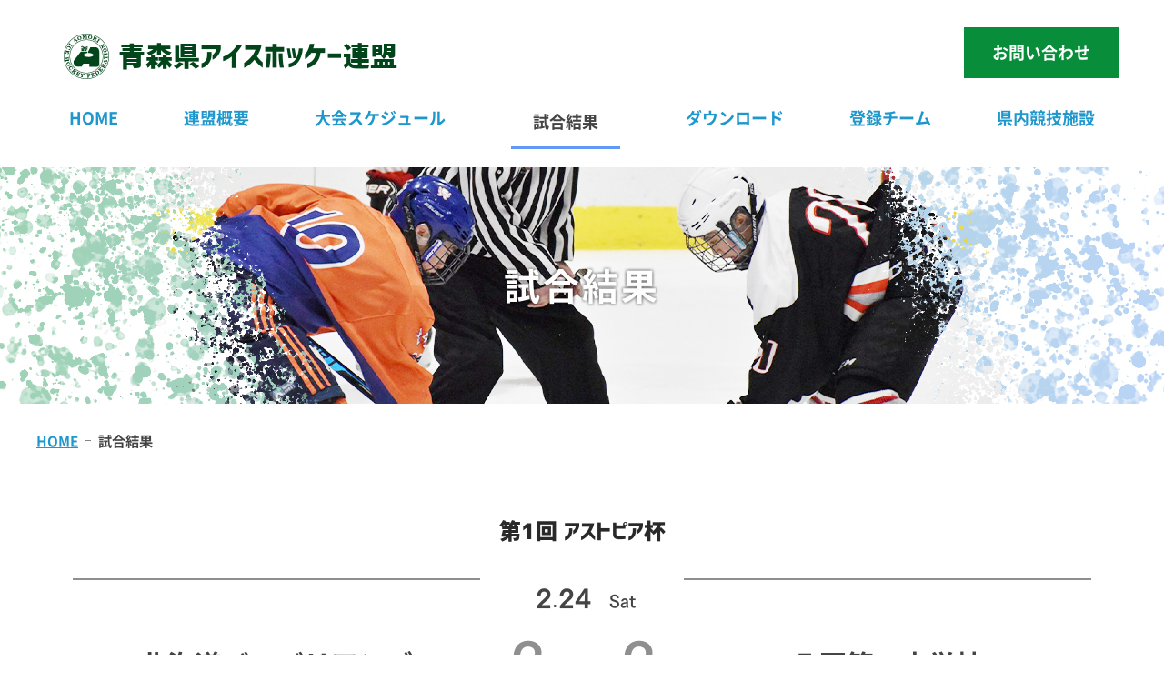

--- FILE ---
content_type: text/html; charset=UTF-8
request_url: https://www.aomori-ihf.com/result/20240226-%E7%AC%AC1%E5%9B%9E-%E3%82%A2%E3%82%B9%E3%83%88%E3%83%94%E3%82%A2%E6%9D%AF-7/
body_size: 26219
content:
<!doctype html>
<html class="ua-pc">

<head>
  <meta charset="utf-8">
  <meta http-equiv="X-UA-Compatible" content="ie=edge">
  <meta name="viewport" content="width=device-width, initial-scale=1">
  <title>
          試合結果 | 青森県アイスホッケー連盟     </title>
  <meta name="description" content="青森県アイスホッケー連盟オフィシャルサイトです。 八戸のアイスホッケー情報（大会情報、試合結果）を随時更新中。登録チームや県内競技施設紹介等。">
  <meta name="keywords" content="アイスホッケー,南部山アイスアリーナ,田名部記念アリーナ">
  <link rel="shortcut icon" href="https://www.aomori-ihf.com/wp-content/themes/aomoriihf/favicons/favicon.ico">
  <link rel="apple-touch-icon" href="https://www.aomori-ihf.com/wp-content/themes/aomoriihf/favicons/favicon.png">
  <!--CSS-->
  <link rel="stylesheet" href="https://www.aomori-ihf.com/wp-content/themes/aomoriihf/css/base.css">
  <link rel="stylesheet" href="https://www.aomori-ihf.com/wp-content/themes/aomoriihf/css/parts.css">
  <link rel="stylesheet" href="https://www.aomori-ihf.com/wp-content/themes/aomoriihf/css/layout.css">
            <link rel="stylesheet" href="https://www.aomori-ihf.com/wp-content/themes/aomoriihf/result/css/result.css">
              <!--CSS-->
  <!--JS-->
  <script src="https://www.aomori-ihf.com/wp-content/themes/aomoriihf/js/jquery.min.js"></script>
  <script src="https://www.aomori-ihf.com/wp-content/themes/aomoriihf/js/ofi.min.js"></script>
  <script src="https://www.aomori-ihf.com/wp-content/themes/aomoriihf/js/common.js"></script>
  <script src="https://www.aomori-ihf.com/wp-content/themes/aomoriihf/js/scrollsmoothly.js"></script>
      <!-- Global site tag (gtag.js) - Google Analytics -->
  <script async src="https://www.googletagmanager.com/gtag/js?id=G-TTM4F86E4X"></script>
  <script>
    window.dataLayer = window.dataLayer || [];

    function gtag() {
      dataLayer.push(arguments);
    }
    gtag('js', new Date());

    gtag('config', 'G-TTM4F86E4X');
  </script>
  <meta name='robots' content='max-image-preview:large' />
<link rel="alternate" type="application/rss+xml" title="青森県アイスホッケー連盟 &raquo; フィード" href="https://www.aomori-ihf.com/feed/" />
<link rel="alternate" type="application/rss+xml" title="青森県アイスホッケー連盟 &raquo; コメントフィード" href="https://www.aomori-ihf.com/comments/feed/" />
<link rel="alternate" type="application/rss+xml" title="青森県アイスホッケー連盟 &raquo; 20240226 第1回 アストピア杯 のコメントのフィード" href="https://www.aomori-ihf.com/result/20240226-%e7%ac%ac1%e5%9b%9e-%e3%82%a2%e3%82%b9%e3%83%88%e3%83%94%e3%82%a2%e6%9d%af-7/feed/" />
<script type="text/javascript">
window._wpemojiSettings = {"baseUrl":"https:\/\/s.w.org\/images\/core\/emoji\/14.0.0\/72x72\/","ext":".png","svgUrl":"https:\/\/s.w.org\/images\/core\/emoji\/14.0.0\/svg\/","svgExt":".svg","source":{"concatemoji":"https:\/\/www.aomori-ihf.com\/wp-includes\/js\/wp-emoji-release.min.js?ver=6.3.7"}};
/*! This file is auto-generated */
!function(i,n){var o,s,e;function c(e){try{var t={supportTests:e,timestamp:(new Date).valueOf()};sessionStorage.setItem(o,JSON.stringify(t))}catch(e){}}function p(e,t,n){e.clearRect(0,0,e.canvas.width,e.canvas.height),e.fillText(t,0,0);var t=new Uint32Array(e.getImageData(0,0,e.canvas.width,e.canvas.height).data),r=(e.clearRect(0,0,e.canvas.width,e.canvas.height),e.fillText(n,0,0),new Uint32Array(e.getImageData(0,0,e.canvas.width,e.canvas.height).data));return t.every(function(e,t){return e===r[t]})}function u(e,t,n){switch(t){case"flag":return n(e,"\ud83c\udff3\ufe0f\u200d\u26a7\ufe0f","\ud83c\udff3\ufe0f\u200b\u26a7\ufe0f")?!1:!n(e,"\ud83c\uddfa\ud83c\uddf3","\ud83c\uddfa\u200b\ud83c\uddf3")&&!n(e,"\ud83c\udff4\udb40\udc67\udb40\udc62\udb40\udc65\udb40\udc6e\udb40\udc67\udb40\udc7f","\ud83c\udff4\u200b\udb40\udc67\u200b\udb40\udc62\u200b\udb40\udc65\u200b\udb40\udc6e\u200b\udb40\udc67\u200b\udb40\udc7f");case"emoji":return!n(e,"\ud83e\udef1\ud83c\udffb\u200d\ud83e\udef2\ud83c\udfff","\ud83e\udef1\ud83c\udffb\u200b\ud83e\udef2\ud83c\udfff")}return!1}function f(e,t,n){var r="undefined"!=typeof WorkerGlobalScope&&self instanceof WorkerGlobalScope?new OffscreenCanvas(300,150):i.createElement("canvas"),a=r.getContext("2d",{willReadFrequently:!0}),o=(a.textBaseline="top",a.font="600 32px Arial",{});return e.forEach(function(e){o[e]=t(a,e,n)}),o}function t(e){var t=i.createElement("script");t.src=e,t.defer=!0,i.head.appendChild(t)}"undefined"!=typeof Promise&&(o="wpEmojiSettingsSupports",s=["flag","emoji"],n.supports={everything:!0,everythingExceptFlag:!0},e=new Promise(function(e){i.addEventListener("DOMContentLoaded",e,{once:!0})}),new Promise(function(t){var n=function(){try{var e=JSON.parse(sessionStorage.getItem(o));if("object"==typeof e&&"number"==typeof e.timestamp&&(new Date).valueOf()<e.timestamp+604800&&"object"==typeof e.supportTests)return e.supportTests}catch(e){}return null}();if(!n){if("undefined"!=typeof Worker&&"undefined"!=typeof OffscreenCanvas&&"undefined"!=typeof URL&&URL.createObjectURL&&"undefined"!=typeof Blob)try{var e="postMessage("+f.toString()+"("+[JSON.stringify(s),u.toString(),p.toString()].join(",")+"));",r=new Blob([e],{type:"text/javascript"}),a=new Worker(URL.createObjectURL(r),{name:"wpTestEmojiSupports"});return void(a.onmessage=function(e){c(n=e.data),a.terminate(),t(n)})}catch(e){}c(n=f(s,u,p))}t(n)}).then(function(e){for(var t in e)n.supports[t]=e[t],n.supports.everything=n.supports.everything&&n.supports[t],"flag"!==t&&(n.supports.everythingExceptFlag=n.supports.everythingExceptFlag&&n.supports[t]);n.supports.everythingExceptFlag=n.supports.everythingExceptFlag&&!n.supports.flag,n.DOMReady=!1,n.readyCallback=function(){n.DOMReady=!0}}).then(function(){return e}).then(function(){var e;n.supports.everything||(n.readyCallback(),(e=n.source||{}).concatemoji?t(e.concatemoji):e.wpemoji&&e.twemoji&&(t(e.twemoji),t(e.wpemoji)))}))}((window,document),window._wpemojiSettings);
</script>
<style type="text/css">
img.wp-smiley,
img.emoji {
	display: inline !important;
	border: none !important;
	box-shadow: none !important;
	height: 1em !important;
	width: 1em !important;
	margin: 0 0.07em !important;
	vertical-align: -0.1em !important;
	background: none !important;
	padding: 0 !important;
}
</style>
	<link rel='stylesheet' id='wp-block-library-css' href='https://www.aomori-ihf.com/wp-includes/css/dist/block-library/style.min.css?ver=6.3.7' type='text/css' media='all' />
<style id='classic-theme-styles-inline-css' type='text/css'>
/*! This file is auto-generated */
.wp-block-button__link{color:#fff;background-color:#32373c;border-radius:9999px;box-shadow:none;text-decoration:none;padding:calc(.667em + 2px) calc(1.333em + 2px);font-size:1.125em}.wp-block-file__button{background:#32373c;color:#fff;text-decoration:none}
</style>
<style id='global-styles-inline-css' type='text/css'>
body{--wp--preset--color--black: #000000;--wp--preset--color--cyan-bluish-gray: #abb8c3;--wp--preset--color--white: #ffffff;--wp--preset--color--pale-pink: #f78da7;--wp--preset--color--vivid-red: #cf2e2e;--wp--preset--color--luminous-vivid-orange: #ff6900;--wp--preset--color--luminous-vivid-amber: #fcb900;--wp--preset--color--light-green-cyan: #7bdcb5;--wp--preset--color--vivid-green-cyan: #00d084;--wp--preset--color--pale-cyan-blue: #8ed1fc;--wp--preset--color--vivid-cyan-blue: #0693e3;--wp--preset--color--vivid-purple: #9b51e0;--wp--preset--gradient--vivid-cyan-blue-to-vivid-purple: linear-gradient(135deg,rgba(6,147,227,1) 0%,rgb(155,81,224) 100%);--wp--preset--gradient--light-green-cyan-to-vivid-green-cyan: linear-gradient(135deg,rgb(122,220,180) 0%,rgb(0,208,130) 100%);--wp--preset--gradient--luminous-vivid-amber-to-luminous-vivid-orange: linear-gradient(135deg,rgba(252,185,0,1) 0%,rgba(255,105,0,1) 100%);--wp--preset--gradient--luminous-vivid-orange-to-vivid-red: linear-gradient(135deg,rgba(255,105,0,1) 0%,rgb(207,46,46) 100%);--wp--preset--gradient--very-light-gray-to-cyan-bluish-gray: linear-gradient(135deg,rgb(238,238,238) 0%,rgb(169,184,195) 100%);--wp--preset--gradient--cool-to-warm-spectrum: linear-gradient(135deg,rgb(74,234,220) 0%,rgb(151,120,209) 20%,rgb(207,42,186) 40%,rgb(238,44,130) 60%,rgb(251,105,98) 80%,rgb(254,248,76) 100%);--wp--preset--gradient--blush-light-purple: linear-gradient(135deg,rgb(255,206,236) 0%,rgb(152,150,240) 100%);--wp--preset--gradient--blush-bordeaux: linear-gradient(135deg,rgb(254,205,165) 0%,rgb(254,45,45) 50%,rgb(107,0,62) 100%);--wp--preset--gradient--luminous-dusk: linear-gradient(135deg,rgb(255,203,112) 0%,rgb(199,81,192) 50%,rgb(65,88,208) 100%);--wp--preset--gradient--pale-ocean: linear-gradient(135deg,rgb(255,245,203) 0%,rgb(182,227,212) 50%,rgb(51,167,181) 100%);--wp--preset--gradient--electric-grass: linear-gradient(135deg,rgb(202,248,128) 0%,rgb(113,206,126) 100%);--wp--preset--gradient--midnight: linear-gradient(135deg,rgb(2,3,129) 0%,rgb(40,116,252) 100%);--wp--preset--font-size--small: 13px;--wp--preset--font-size--medium: 20px;--wp--preset--font-size--large: 36px;--wp--preset--font-size--x-large: 42px;--wp--preset--spacing--20: 0.44rem;--wp--preset--spacing--30: 0.67rem;--wp--preset--spacing--40: 1rem;--wp--preset--spacing--50: 1.5rem;--wp--preset--spacing--60: 2.25rem;--wp--preset--spacing--70: 3.38rem;--wp--preset--spacing--80: 5.06rem;--wp--preset--shadow--natural: 6px 6px 9px rgba(0, 0, 0, 0.2);--wp--preset--shadow--deep: 12px 12px 50px rgba(0, 0, 0, 0.4);--wp--preset--shadow--sharp: 6px 6px 0px rgba(0, 0, 0, 0.2);--wp--preset--shadow--outlined: 6px 6px 0px -3px rgba(255, 255, 255, 1), 6px 6px rgba(0, 0, 0, 1);--wp--preset--shadow--crisp: 6px 6px 0px rgba(0, 0, 0, 1);}:where(.is-layout-flex){gap: 0.5em;}:where(.is-layout-grid){gap: 0.5em;}body .is-layout-flow > .alignleft{float: left;margin-inline-start: 0;margin-inline-end: 2em;}body .is-layout-flow > .alignright{float: right;margin-inline-start: 2em;margin-inline-end: 0;}body .is-layout-flow > .aligncenter{margin-left: auto !important;margin-right: auto !important;}body .is-layout-constrained > .alignleft{float: left;margin-inline-start: 0;margin-inline-end: 2em;}body .is-layout-constrained > .alignright{float: right;margin-inline-start: 2em;margin-inline-end: 0;}body .is-layout-constrained > .aligncenter{margin-left: auto !important;margin-right: auto !important;}body .is-layout-constrained > :where(:not(.alignleft):not(.alignright):not(.alignfull)){max-width: var(--wp--style--global--content-size);margin-left: auto !important;margin-right: auto !important;}body .is-layout-constrained > .alignwide{max-width: var(--wp--style--global--wide-size);}body .is-layout-flex{display: flex;}body .is-layout-flex{flex-wrap: wrap;align-items: center;}body .is-layout-flex > *{margin: 0;}body .is-layout-grid{display: grid;}body .is-layout-grid > *{margin: 0;}:where(.wp-block-columns.is-layout-flex){gap: 2em;}:where(.wp-block-columns.is-layout-grid){gap: 2em;}:where(.wp-block-post-template.is-layout-flex){gap: 1.25em;}:where(.wp-block-post-template.is-layout-grid){gap: 1.25em;}.has-black-color{color: var(--wp--preset--color--black) !important;}.has-cyan-bluish-gray-color{color: var(--wp--preset--color--cyan-bluish-gray) !important;}.has-white-color{color: var(--wp--preset--color--white) !important;}.has-pale-pink-color{color: var(--wp--preset--color--pale-pink) !important;}.has-vivid-red-color{color: var(--wp--preset--color--vivid-red) !important;}.has-luminous-vivid-orange-color{color: var(--wp--preset--color--luminous-vivid-orange) !important;}.has-luminous-vivid-amber-color{color: var(--wp--preset--color--luminous-vivid-amber) !important;}.has-light-green-cyan-color{color: var(--wp--preset--color--light-green-cyan) !important;}.has-vivid-green-cyan-color{color: var(--wp--preset--color--vivid-green-cyan) !important;}.has-pale-cyan-blue-color{color: var(--wp--preset--color--pale-cyan-blue) !important;}.has-vivid-cyan-blue-color{color: var(--wp--preset--color--vivid-cyan-blue) !important;}.has-vivid-purple-color{color: var(--wp--preset--color--vivid-purple) !important;}.has-black-background-color{background-color: var(--wp--preset--color--black) !important;}.has-cyan-bluish-gray-background-color{background-color: var(--wp--preset--color--cyan-bluish-gray) !important;}.has-white-background-color{background-color: var(--wp--preset--color--white) !important;}.has-pale-pink-background-color{background-color: var(--wp--preset--color--pale-pink) !important;}.has-vivid-red-background-color{background-color: var(--wp--preset--color--vivid-red) !important;}.has-luminous-vivid-orange-background-color{background-color: var(--wp--preset--color--luminous-vivid-orange) !important;}.has-luminous-vivid-amber-background-color{background-color: var(--wp--preset--color--luminous-vivid-amber) !important;}.has-light-green-cyan-background-color{background-color: var(--wp--preset--color--light-green-cyan) !important;}.has-vivid-green-cyan-background-color{background-color: var(--wp--preset--color--vivid-green-cyan) !important;}.has-pale-cyan-blue-background-color{background-color: var(--wp--preset--color--pale-cyan-blue) !important;}.has-vivid-cyan-blue-background-color{background-color: var(--wp--preset--color--vivid-cyan-blue) !important;}.has-vivid-purple-background-color{background-color: var(--wp--preset--color--vivid-purple) !important;}.has-black-border-color{border-color: var(--wp--preset--color--black) !important;}.has-cyan-bluish-gray-border-color{border-color: var(--wp--preset--color--cyan-bluish-gray) !important;}.has-white-border-color{border-color: var(--wp--preset--color--white) !important;}.has-pale-pink-border-color{border-color: var(--wp--preset--color--pale-pink) !important;}.has-vivid-red-border-color{border-color: var(--wp--preset--color--vivid-red) !important;}.has-luminous-vivid-orange-border-color{border-color: var(--wp--preset--color--luminous-vivid-orange) !important;}.has-luminous-vivid-amber-border-color{border-color: var(--wp--preset--color--luminous-vivid-amber) !important;}.has-light-green-cyan-border-color{border-color: var(--wp--preset--color--light-green-cyan) !important;}.has-vivid-green-cyan-border-color{border-color: var(--wp--preset--color--vivid-green-cyan) !important;}.has-pale-cyan-blue-border-color{border-color: var(--wp--preset--color--pale-cyan-blue) !important;}.has-vivid-cyan-blue-border-color{border-color: var(--wp--preset--color--vivid-cyan-blue) !important;}.has-vivid-purple-border-color{border-color: var(--wp--preset--color--vivid-purple) !important;}.has-vivid-cyan-blue-to-vivid-purple-gradient-background{background: var(--wp--preset--gradient--vivid-cyan-blue-to-vivid-purple) !important;}.has-light-green-cyan-to-vivid-green-cyan-gradient-background{background: var(--wp--preset--gradient--light-green-cyan-to-vivid-green-cyan) !important;}.has-luminous-vivid-amber-to-luminous-vivid-orange-gradient-background{background: var(--wp--preset--gradient--luminous-vivid-amber-to-luminous-vivid-orange) !important;}.has-luminous-vivid-orange-to-vivid-red-gradient-background{background: var(--wp--preset--gradient--luminous-vivid-orange-to-vivid-red) !important;}.has-very-light-gray-to-cyan-bluish-gray-gradient-background{background: var(--wp--preset--gradient--very-light-gray-to-cyan-bluish-gray) !important;}.has-cool-to-warm-spectrum-gradient-background{background: var(--wp--preset--gradient--cool-to-warm-spectrum) !important;}.has-blush-light-purple-gradient-background{background: var(--wp--preset--gradient--blush-light-purple) !important;}.has-blush-bordeaux-gradient-background{background: var(--wp--preset--gradient--blush-bordeaux) !important;}.has-luminous-dusk-gradient-background{background: var(--wp--preset--gradient--luminous-dusk) !important;}.has-pale-ocean-gradient-background{background: var(--wp--preset--gradient--pale-ocean) !important;}.has-electric-grass-gradient-background{background: var(--wp--preset--gradient--electric-grass) !important;}.has-midnight-gradient-background{background: var(--wp--preset--gradient--midnight) !important;}.has-small-font-size{font-size: var(--wp--preset--font-size--small) !important;}.has-medium-font-size{font-size: var(--wp--preset--font-size--medium) !important;}.has-large-font-size{font-size: var(--wp--preset--font-size--large) !important;}.has-x-large-font-size{font-size: var(--wp--preset--font-size--x-large) !important;}
.wp-block-navigation a:where(:not(.wp-element-button)){color: inherit;}
:where(.wp-block-post-template.is-layout-flex){gap: 1.25em;}:where(.wp-block-post-template.is-layout-grid){gap: 1.25em;}
:where(.wp-block-columns.is-layout-flex){gap: 2em;}:where(.wp-block-columns.is-layout-grid){gap: 2em;}
.wp-block-pullquote{font-size: 1.5em;line-height: 1.6;}
</style>
<link rel='stylesheet' id='wp-pagenavi-css' href='https://www.aomori-ihf.com/wp-content/plugins/wp-pagenavi/pagenavi-css.css?ver=2.70' type='text/css' media='all' />
<link rel="https://api.w.org/" href="https://www.aomori-ihf.com/wp-json/" /><link rel="EditURI" type="application/rsd+xml" title="RSD" href="https://www.aomori-ihf.com/xmlrpc.php?rsd" />
<meta name="generator" content="WordPress 6.3.7" />
<link rel="canonical" href="https://www.aomori-ihf.com/result/20240226-%e7%ac%ac1%e5%9b%9e-%e3%82%a2%e3%82%b9%e3%83%88%e3%83%94%e3%82%a2%e6%9d%af-7/" />
<link rel='shortlink' href='https://www.aomori-ihf.com/?p=3678' />
<link rel="alternate" type="application/json+oembed" href="https://www.aomori-ihf.com/wp-json/oembed/1.0/embed?url=https%3A%2F%2Fwww.aomori-ihf.com%2Fresult%2F20240226-%25e7%25ac%25ac1%25e5%259b%259e-%25e3%2582%25a2%25e3%2582%25b9%25e3%2583%2588%25e3%2583%2594%25e3%2582%25a2%25e6%259d%25af-7%2F" />
<link rel="alternate" type="text/xml+oembed" href="https://www.aomori-ihf.com/wp-json/oembed/1.0/embed?url=https%3A%2F%2Fwww.aomori-ihf.com%2Fresult%2F20240226-%25e7%25ac%25ac1%25e5%259b%259e-%25e3%2582%25a2%25e3%2582%25b9%25e3%2583%2588%25e3%2583%2594%25e3%2582%25a2%25e6%259d%25af-7%2F&#038;format=xml" />
  <!--JS-->
</head>

<body>
  <div class="content">
                        <header>
        <div class="l-hd">
          <h1 class="p-siteTtl"><a href="/" class="ff-cop">青森県<span>アイスホッケー</span>連盟</a></h1>
          <div class="l-hd-contact"> <a href="/contact/" class="p-btn" p-btn-color="green">お問い合わせ</a> </div>
          <div class="l-gNavBtn js-gNavBtn">
            <div class="l-gNavBtn__icon"><span></span><span></span><span></span></div>
          </div>
        </div>
      </header>
      <div class="l-gNav-wrap">
        <nav class="l-gNav js-gNav">
          <ul class="l-gNavList">
            <li class="l-gNav__item<br />
<b>Warning</b>:  Undefined variable $gnav_home_class in <b>/home/org8sp/www/aomoriihf/wp-content/themes/aomoriihf/header.php</b> on line <b>161</b><br />
"><a href="/">HOME</a></li>
            <li class="l-gNav__item<br />
<b>Warning</b>:  Undefined variable $gnav_overview_class in <b>/home/org8sp/www/aomoriihf/wp-content/themes/aomoriihf/header.php</b> on line <b>162</b><br />
"><a href="/overview/">連盟概要</a></li>
            <li class="l-gNav__item<br />
<b>Warning</b>:  Undefined variable $gnav_schedule_class in <b>/home/org8sp/www/aomoriihf/wp-content/themes/aomoriihf/header.php</b> on line <b>163</b><br />
"><a href="/schedule/">大会スケジュール</a></li>
            <li class="l-gNav__item active"><a href="/result/2026/">試合結果</a></li>
            <li class="l-gNav__item<br />
<b>Warning</b>:  Undefined variable $gnav_download_class in <b>/home/org8sp/www/aomoriihf/wp-content/themes/aomoriihf/header.php</b> on line <b>165</b><br />
"><a href="/download/">ダウンロード</a></li>
            <li class="l-gNav__item<br />
<b>Warning</b>:  Undefined variable $gnav_team_class in <b>/home/org8sp/www/aomoriihf/wp-content/themes/aomoriihf/header.php</b> on line <b>166</b><br />
"><a href="/team/">登録チーム</a></li>
            <li class="l-gNav__item<br />
<b>Warning</b>:  Undefined variable $gnav_facility_class in <b>/home/org8sp/www/aomoriihf/wp-content/themes/aomoriihf/header.php</b> on line <b>167</b><br />
"><a href="/facility/">県内競技施設</a></li>
            <li class="l-gNav__item<br />
<b>Warning</b>:  Undefined variable $gnav_contact_class in <b>/home/org8sp/www/aomoriihf/wp-content/themes/aomoriihf/header.php</b> on line <b>168</b><br />
 u_640_block"><a href="/contact/">お問い合わせ</a></li>
          </ul>
          <div class="l-gNav-conad">
            <address>〒039-1161<br>青森県八戸市新井田西4丁目1-1<br>テクノルアイスパーク八戸内</address>
          </div>
        </nav>
      </div>
    
<div class="l-pgTtl result-title"><h2><span class="ani">試合結果</span></h2></div>

<div class="l-cnt">
  <div class="l-pan">
    <ul>
      <li><a href="/">HOME</a></li>
      <li>試合結果</li>
    </ul>
  </div>
</div>

<div class="result-cols l-cnt">
  <div class="result-col">
        <dl class="inner">
                       <dt class="ff-cop fc-black">第1回 アストピア杯</dt>
              <dd class="score-box">
                       <div class="team"><span class="team-l">北海道バーバリアンズ</span></div>
        <!--<span class="winner"></span>-->
          <div class="score">
            <table>
              <tr>
                                                                        <td class="match-time ff-fot">
                  <span class="month">2</span>.<span class="day">24</span>
                  </td>
                  <td class="match-week ff-fot">Sat</td>
                                                                    </tr>
              <tr>
                <td class="fc-gray fs-score ff-fot" colspan="2">
                      <span class="score-l">2</span>
                  <!--<span class="win score-l">4</span>-->
                  <span class="score-line"></span>
                  <!--<span class="lose score-r">3</span>-->
                      <span class="score-r">2</span>
                </td>
              </tr>
              <tr>
                                                <td class="start ff-fot">-:-</td>
                <td class="end ff-fot">-:-</td>
                                              </tr>
              <tr>
                <td class="cities" colspan="2">
                                <span>南部町 :</span>
                                                ふくちアイスアリーナ                                </td>
              </tr>
            </table>
          </div>
                         <div class="team"><span class="team-r">八戸第二中学校</span></div>
          <!--<span class="loser"></span>-->
      </dd>
      </dl>
      <div class="match-detail">
        <!--<h3 class="fs-m">試合詳細</h3>-->
        <table>
            <tr>
                <th>チーム</th><th>1P</th><th>2P</th><th>3P</th><th>OVT</th><th>PSS</th><th>TOTAL</th>
            </tr>
            <tr>
                <td>北海道バーバリアンズ</td>
                
                                                                
                <td>1</td>
                <td>1</td>
                <td>0</td>
                <td>0</td>
                <td>0</td>
                                                                
                <td>2</td>
            </tr>
            <tr>
                <td>八戸第二中学校</td>
                
                                                                
                <td>0</td>
                <td>2</td>
                <td>0</td>
                <td>0</td>
                <td>0</td>
                                                                
                <td>2</td>
            </tr>
        </table>
      </div>
      

                
      
        
      
  </div>
</div>
<div class="banner-cols l-cnt">
  <div class="banner-col">
    <div class="inner">
        <ul class="banner-list">
            <li class="banner-list-item"><a href="/overview/"><div class="banner-list-ttl"><span class="fc-green ff-fot">Overview</span>連盟概要</div></a></li>
            <li class="banner-list-item"><a href="/schedule/"><div class="banner-list-ttl"><span class="fc-r-green ff-fot">Schedule</span>大会スケジュール</div></a></li>
            <li class="banner-list-item"><a href="/result/2026/"><div class="banner-list-ttl"><span class=" fc-blue ff-fot">Result</span>試合結果</div></a></li>
            <li class="banner-list-item"><a href="/download/"><div class="banner-list-ttl"><span class="fc-green ff-fot">Download</span>ダウンロード</div></a></li>
            <li class="banner-list-item"><a href="/team/"><div class="banner-list-ttl"><span class="fc-r-green ff-fot">Team</span>登録チーム</div></a></li>
            <li class="banner-list-item"><a href="/facility/"><div class="banner-list-ttl"><span class="fc-blue ff-fot">Facility</span>県内競技施設</div></a></li>
        </ul>
    </div>
  </div>
</div>

<footer class="dgl_stripe">
  <div class="l-backtoTop js-backtoTop"><span class="l-backtoTop__icon"></span></div>
  
  <div class="l-ft l-cnt">
    <div class="l-ft-fedeinfo">
      <div class="p-siteTtl"><a href="/" class="ff-cop">青森県<span>アイスホッケー</span>連盟</a></div>
      <address class="fs-s">
        <span class="yno">〒039-1161</span><span class="ad">青森県八戸市新井田西4丁目1-1 <br class="u_640_block">テクノルアイスパーク八戸内</span>
      </address>
      <span class="l-ft-mail fs-sm">E-Mail : <a href="mailto:aomori.ihf.contact@gmail.com">aomori.ihf.contact@gmail.com</a></span>
    </div>
    <div class="l-ft-jfede-banner">
    <div class="jfede-banner-ttl"><a href="https://www.jihf.or.jp/" target="_blank"><span class="ttl-jp fc-d-blue fs-2l">日本アイスホッケー連盟</span><span class="ttl-en fc-yellow fs-ml f-ake">JAPAN ICE HOCKEY FEDERATION</span></a></div>
    </div>
  </div>

  <div class="l-ft-btm l-cnt">
    <p class="l-ft-copy">&copy; 2026 Aomori Ice Hockery Federation.</p>
  </div>
</footer>
<script>objectFitImages(".j-ofi");</script>
</div>
</body>
</html>

--- FILE ---
content_type: text/css
request_url: https://www.aomori-ihf.com/wp-content/themes/aomoriihf/css/base.css
body_size: 14751
content:
@charset "utf-8";

/*====================================================================================================

  Font

====================================================================================================*/

/*@import url('https://fonts.googleapis.com/css?family=M+PLUS+Rounded+1c:300,400,500,700|Oswald:300,400,500&display=auto&subset=japanes');*/

@font-face {
  font-family:"Noto Sans JP";
  font-style:normal;
  font-weight:300;
  src:url("../fonts/noto_sans_cjk_jp_regular.woff2") format("woff2"),
      url("../fonts/noto_sans_cjk_jp_regular.woff") format("woff"),
      url("../fonts/noto_sans_cjk_jp_regular.otf") format("opentype");
  font-display:auto;
}

@font-face {
  font-family:"Noto Sans JP";
  font-style:bold;
  font-weight:400;
  src:url("../fonts/noto_sans_cjk_jp_bold.woff2") format("woff2"),
      url("../fonts/noto_sans_cjk_jp_bold.woff") format("woff"),
      url("../fonts/noto_sans_cjk_jp_bold.otf") format("opentype");
  font-display:auto;
}

@font-face {
  font-family:"Noto Sans JP";
  font-style:bold;
  font-weight:600;
  src:url("../fonts/noto_sans_cjk_jp_black.woff2") format("woff2"),
      url("../fonts/noto_sans_cjk_jp_black.woff") format("woff"),
      url("../fonts/noto_sans_cjk_jp_black.otf") format("opentype");
  font-display:auto;
}

@font-face {
  font-family:"FOT TsukuGoPro";
  font-style:bold;
  font-weight:400;
  src:url("../fonts/fot_tsukugopro_b.woff2") format("woff2"),
      url("../fonts/fot_tsukugopro_b.woff") format("woff"),
      url("../fonts/fot_tsukugopro_b.otf") format("opentype");
  font-display:auto;
}

@font-face {
  font-family:"FOT TsukuGoPro";
  font-style:bold;
  font-weight:500;
  src:url("../fonts/fot_tsukugopro_e.woff2") format("woff2"),
      url("../fonts/fot_tsukugopro_e.woff") format("woff"),
      url("../fonts/fot_tsukugopro_e.otf") format("opentype");
  font-display:auto;
}

@font-face {
  font-family:"コーポレート・ロゴ";
  font-style:normal;
  font-weight:300;
  src:url("../fonts/logotypejp_mp_m_1.1.woff2")format("woff2"),
      url("../fonts/logotypejp_mp_m_1.1.woff")format("woff"),
      url("../fonts/logotypejp_mp_m_1.1.ttf") format("truetype");
  font-display:auto;
}

@font-face {
  font-family:"コーポレート・ロゴ";
  font-style:bold;
  font-weight:400;
  src:url("../fonts/logotypejp_mp_b_1.1.woff2")format("woff2"),
      url("../fonts/logotypejp_mp_b_1.1.woff")format("woff"),
      url("../fonts/logotypejp_mp_b_1.1.ttf") format("truetype");
  font-display:auto;
}



/*====================================================================================================

  Reset CSS

====================================================================================================*/

/*-------------------------------------------------------------------------------
  ress.css v2.0.1
-------------------------------------------------------------------------------*/

html, body, div, span, object, iframe,
h1, h2, h3, h4, h5, h6, p, blockquote, pre,
abbr, address, cite, code,
del, dfn, em, img, ins, kbd, q, samp,
small, strong, sub, sup, var,
b, i,
dl, dt, dd, ol, ul, li,
fieldset, form, label, legend,
table, caption, tbody, tfoot, thead, tr, th, td,
article, aside, canvas, details, figcaption, figure, 
footer, header, hgroup, menu, nav, section, summary,
time, mark, audio, video {
  margin:0;
  padding:0;
  border:0;
  outline:0;
  font-size:100%;
  vertical-align:baseline;
  background:transparent;
}

html {
  box-sizing:border-box;
  -webkit-text-size-adjust:100%;
  word-break:break-word;
  -moz-tab-size:4;
  tab-size:4;
}

*,
::before,
::after {
  background-repeat:no-repeat;
  box-sizing:border-box;
}

::before,
::after {
  text-decoration:inherit;
  vertical-align:inherit;
}

* {
  padding:0;
  margin:0;
}

address {
  font-style:normal;
}

hr {
  overflow:visible;
  height:0;
}

details,
main {
  display:block;
}

summary {
  display:list-item;
}

small {
  font-size:80%;
}

[hidden] {
  display:none;
}

abbr[title] {
  border-bottom:none;
  text-decoration:underline;
  text-decoration:underline dotted;
}

a {
  background-color:transparent;
}

a:active,
a:hover {
  outline-width:0;
}

code,
kbd,
pre,
samp {
  font-family:monospace, monospace;
}

pre {
  font-size:1em;
}

b,
strong {
  font-weight:bolder;
}

sub,
sup {
  font-size:75%;
  line-height:0;
  position:relative;
  vertical-align:baseline;
}

sub {
  bottom:-0.25em;
}

sup {
  top:-0.5em;
}

input {
  border-radius:0;
}

[disabled] {
  cursor:default;
}

[type="number"]::-webkit-inner-spin-button,
[type="number"]::-webkit-outer-spin-button {
  height:auto;
}

[type="search"] {
  -webkit-appearance:textfield;
  outline-offset:-2px;
}

[type="search"]::-webkit-search-decoration {
  -webkit-appearance:none;
}

textarea {
  overflow:auto;
  resize:vertical;
}

button,
input,
optgroup,
select,
textarea {
  font:inherit;
}

optgroup {
  font-weight:bold;
}

button {
  overflow:visible;
}

button,
select {
  text-transform:none;
}

button,
[type="button"],
[type="reset"],
[type="submit"],
[role="button"] {
  cursor:pointer;
}

button::-moz-focus-inner,
[type="button"]::-moz-focus-inner,
[type="reset"]::-moz-focus-inner,
[type="submit"]::-moz-focus-inner {
  border-style:none;
  padding:0;
}

button:-moz-focusring,
[type="button"]::-moz-focus-inner,
[type="reset"]::-moz-focus-inner,
[type="submit"]::-moz-focus-inner {
  outline:1px dotted ButtonText;
}

button,
html [type="button"],
[type="reset"],
[type="submit"] {
  -webkit-appearance:button;
}

button,
input,
select,
textarea {
  background-color:transparent;
  border-style:none;
}

select {
  -moz-appearance:none;
  -webkit-appearance:none;
}

select::-ms-expand {
  display:none;
}

select::-ms-value {
  color:currentColor;
}

legend {
  border:0;
  color:inherit;
  display:table;
  max-width:100%;
  white-space:normal;
  max-width:100%;
}

::-webkit-file-upload-button {
  -webkit-appearance:button;
  font:inherit;
}

img {
  border-style:none;
}

progress {
  vertical-align:baseline;
}

svg:not([fill]) {
  fill:currentColor;
}

@media screen {
  [hidden~="screen"] {
  display:inherit;
  }
  [hidden~="screen"]:not(:active):not(:focus):not(:target) {
  position:absolute !important;
  clip:rect(0 0 0 0) !important;
  }
}

[aria-busy="true"] {
  cursor:progress;
}

[aria-controls] {
  cursor:pointer;
}

[aria-disabled] {
  cursor:default;
}


/* TELリンク無効 */
.ua-pc a[href^="tel:"] {
  pointer-events:none;
  cursor:default;
}

.ua-pc a[href^="tel:"],
.ua-pc a[href^="tel:"]:visited,
.ua-pc a[href^="tel:"]:hover {
  text-decoration:none;
}


/*====================================================================================================

  Base

====================================================================================================*/

body {
  font-family:"Noto Sans JP","Hiragino Kaku Gothic Pro","ヒラギノ角ゴ Pro W3","メイリオ",Meiryo,"ＭＳ Ｐゴシック",sans-serif;
  text-align:left;
  min-width:320px;
  line-height:1.8;
  background-color:#fff/*#f2f9fc*/;
}

@media print,screen and (min-width:641px) {
  body { min-width:1120px; }
}

.clear:after {
  content:"";
  display:block;
  height:0;
  clear:both;
}

.f-nowrap {
  display:inline-block;
}

.f-tsume {
  letter-spacing:-0.1em;
}
.f-ake {
  letter-spacing:0.02em;
}

.f-lineSS { line-height:1.4; }
.f-lineS  { line-height:1.6; }
.f-lineL  { line-height:2; }

.ff-cop { font-family:"コーポレート・ロゴ"; }
.ff-fot { font-family:"FOT TsukuGoPro"; }
.ff-std { font-family:"Noto Sans JP"; }

.fw-300 { font-weight:300; } /* normal */
.fw-400 { font-weight:400; } /* bold */
.fw-500 { font-weight:500; } /* fot extra-bold */
.fw-600 { font-weight:600; } /* black */


/*--------------------------------------------------------------------------------
  font-size
--------------------------------------------------------------------------------*/

html { font-size:62.5%; }
body { font-size:1.8rem; }

.fs-score { font-size:3.33em; }  /* 60 */

.fs-max { font-size:2.66em; }  /* 48 */
.fs-3l  { font-size:2.11em; }  /* 38 */
.fs-2l  { font-size:1.66em; }  /* 30 */
.fs-l   { font-size:1.44em; }  /* 26 */
.fs-ml  { font-size:1.33em; }  /* 24 */
.fs-m   { font-size:1.22em; }  /* 22 */
.fs-sm  { font-size:1.1em ; }  /* 20 */
.fs-s   { font-size:0.88em; }  /* 16 */
.fs-ss  { font-size:0.77em; }  /* 14 */
.fs-min { font-size:0.72em; }  /* 13 */

@media screen and (max-width:640px) {
  html { font-size:58%; }
  .fs-score{ font-size:2em;}
  .fs-max { font-size:2em; }    /* 36 */
  .fs-3l  { font-size:1.77em; } /* 32 */
  .fs-2l  { font-size:1.55em; } /* 28 */
  .fs-l   { font-size:1.33em; } /* 24 */
}

@media screen and (max-width:560px) {
  html {
    font-size:-webkit-calc(32% + 0.75vw);
    font-size:calc(32% + 0.75vw);
  }
}


/*-----------------------------------------------------------------------------------
  font-color
-----------------------------------------------------------------------------------*/

body { color:#444444; }

.fc-black,
a.fc-black:hover  { color:#292929; }
.fc-gray,
a.fc-gray:hover  { color:#8f8f8f; }
.fc-r-green,
a.fc-r-green:hover   { color:#277f84; }
.fc-d-green,
a.fc-d-green:hover  { color:#02451a; }
.fc-green,
a.fc-green:hover  { color:#088e3a; }
.fc-white,
a.fc-white:hover  { color:#fff; }
.fc-red,
a.fc-red:hover    { color:#911b16; }
/*.fc-orange,
a.fc-orange:hover { color:#f8a828; }*/
.fc-d-blue,
a.fc-d-blue:hover   { color:#0057c1; }
.fc-blue,
a.fc-blue:hover   { color:#5795f6; }
.fc-yellow,
a.fc-yellow:hover { color:#bab28b; }


/*----------------------------------------------------------------------
  img
----------------------------------------------------------------------*/

img {
  max-width:100%;
  height:auto;
  vertical-align:bottom;
  -webkit-backface-visibility:hidden;
  -ms-interpolation-mode:bicubic;
}

img[src$=".svg"] {
  width:100%;
  height:auto;
}

.ua-pc img.img-hv,
.ua-pc a.img-hv img {
  -webkit-transition:opacity 0.2s ease-out;
  transition:opacity 0.2s ease-out;
}
  
.ua-pc img.img-hv:hover,
.ua-pc a.img-hv:hover img {
  opacity:0.7;
}


/*----------------------------------------------------------------------
  link
----------------------------------------------------------------------*/

a { outline:none; }
a,
a:visited { color:#1d97cc; text-decoration:underline; }
a:hover { color:#45b2e1; text-decoration:none; }

.ua-pc a {
  -webkit-transition:color 0.15s ease;
  transition:color 0.15s ease;
}

/*------------------------------------------------------------------------------------------------------------------
　img align for wordpress
-------------------------------------------------------------------------------------------------------------------*/

.aligncenter {
    display: block;
    margin: 0 auto;
	padding-bottom:25px;
	max-width:100%;
}
.alignright { float: right; margin-left:30px; margin-bottom:25px; max-width:100%; }
.alignleft { float: left; margin-right:30px; margin-bottom:25px; max-width:100%; }

.aligncenter img, .alignright img, .alignleft img {
	max-width:100%;
	height:auto;
}

@media screen and (max-width: 1140px) {
	.aligncenter {
		display: block;
		margin: 0 auto;
		padding-bottom:25px;
		max-width:100%;
		text-align:center;
	}
	.alignright { float: none; margin: 0 auto; margin-bottom:0; padding-bottom:25px; max-width:100%; text-align:center; }
	.alignleft { float: none; margin: 0 auto; margin-bottom:0; padding-bottom:25px; max-width:100%; text-align:center; }
}

/*------------------------------------------------------------------------------------------------------------------
　wp-pagenavi
-------------------------------------------------------------------------------------------------------------------*/

.wp-pagenavi {
	border-top:#d1d1d1 3px double;
	margin-top:40px;
	padding-top:40px;
	padding-bottom:40px;
	display:block !important;
	clear:both !important;
	text-align:center;
}

.wp-pagenavi a ,.wp-pagenavi span.pages, .wp-pagenavi span.extend {
		color:#333333 !important;
		text-shadow:0px 1px #F6F6F6 !important;
		padding:6px 12px 8px 12px !important;
		border:solid 1px #fedcd2 !important;
		box-shadow:0px 1px #EFEFEF !important;
		-moz-box-shadow:0px 1px #EFEFEF !important;
		-webkit-box-shadow:0px 1px #EFEFEF !important;
		background:#fedcd2 !important;
		background:-moz-linear-gradient(top,#fedcd2 1px,#F3F3F3 1px,#fedcd2) !important;
		background:-webkit-gradient(linear,0 0,0 100%,color-stop(0.02,#fedcd2),color-stop(0.02,#fedcd2),color-stop(1,#fedcd2)) !important;
		font-size:12px !important;
		margin-right:3px !important;
		text-decoration:none !important;
}	
.wp-pagenavi a:hover {
		color:#fff !important;
		text-shadow:0px 1px #de744c !important;
		border-color:#de744c !important;
		background:#de744c !important;
		background:-moz-linear-gradient(top,#de744c 1px,#de744c 1px,#de744c) !important;
		background:-webkit-gradient(linear,0 0,0 100%,color-stop(0.02,#de744c),color-stop(0.02,#de744c),color-stop(1,#de744c)) !important;
		color:#FFFFFF !important;
		box-shadow:0px 1px #E7E7E7 !important;
		-moz-box-shadow:0px 1px #E7E7E7 !important;
		-webkit-box-shadow:0px 1px #E7E7E7 !important;

}
 .wp-pagenavi span.current{
		padding:4px 12px 8px 12px !important;
		border:solid 1px #DCDCDC !important;
		color:#fff !important;
		font-size:14px;
		box-shadow:0px 1px #E7E7E7 !important;
		-moz-box-shadow:0px 1px #E7E7E7 !important;
		-webkit-box-shadow:0px 1px #E7E7E7 !important;
		margin-right:3px !important;
		text-shadow:0px 1px #de744c !important;
		border-color:#de744c !important;
		background:#de744c !important;
		background:-moz-linear-gradient(top,#de744c 1px,#de744c 1px,#de744c) !important;
		background:-webkit-gradient(linear,0 0,0 100%,color-stop(0.02,#de744c),color-stop(0.02,#de744c),color-stop(1,#de744c)) !important;
}

/*------------------------------------------------------------------------------------------------------------------
　expression
-------------------------------------------------------------------------------------------------------------------*/

.clear { clear:both; }

.under { margin-bottom:30px !important; }
.under-harf { margin-bottom:15px !important; }

.right { float:right; margin-left:30px; margin-bottom:15px; margin-top:5px;}
.left { float:left; margin-right:30px; margin-bottom:15px; margin-top:5px;}

.text-center { text-align:center; }
.text-left { text-align:left; }
.text-right { text-align:right; }

.first { padding-top:0 !important; margin-top:0 !important; }
.last { padding-bottom:0 !important; margin-bottom:0 !important; }

.ro img:hover,.ro:hover {
	opacity:0.8;
	filter: alpha(opacity=80);
	-ms-filter: "alpha( opacity=80 )";
}

.dropshadow {
	box-shadow: 0px 0px 8px rgba(0, 0, 0, 0.17);
    -moz-box-shadow: 0px 0px 8px rgba(0, 0, 0, 0.17);
    -webkit-box-shadow: 0px 0px 8px rgba(0, 0, 0, 0.17);
}


--- FILE ---
content_type: text/css
request_url: https://www.aomori-ihf.com/wp-content/themes/aomoriihf/css/parts.css
body_size: 28906
content:
@charset "utf-8";

/*====================================================================================================

  Parts

====================================================================================================*/
/*--------------------------------------------------------------------------------
  マーク
--------------------------------------------------------------------------------*/

/*----------------------------------------------------------------------------------------------------

  Site title
  
----------------------------------------------------------------------------------------------------*/

.p-siteTtl a { display:block; }
.p-siteTtl a,
.p-siteTtl a:visited,
.p-siteTtl a:hover { color:inherit; text-decoration:none; }

.p-siteTtl {
  color:#02451a;
  line-height:1.3;
  position:relative;
  text-align:left;
}

.p-siteTtl a {
  position:relative;
  padding-left:80px;
  font-size: 30px;
  font-weight: 400;
}

.p-siteTtl a span {
  font-size: 32px;
}

.p-siteTtl a:before {
  content:"";
  width:70px;
  height:50px;
  height:50px;
  background:url(../image/logo.svg) no-repeat center right;
  background-size:contain;
  display:inline-block;
  position:absolute;
  left:0;
  top:50%;
  transform:translateY(-50%);
}


.l-ft .p-siteTtl a:before {
  content:"";
  width:70px;
  height:50px;
  background:url(../image/logo_white.svg) no-repeat center right;
  background-size:contain;
  display:inline-block;
  position:absolute;
  left:0;
  top:50%;
  transform:translateY(-50%);
}


@media screen and (max-width:640px) {   
  .p-siteTtl a {
    padding-left:72px;
      font-size: 23px;
      font-weight: 400;
  }
    
  .p-siteTtl a span {
  font-size: 24px;
      
} 

  .p-siteTtl a:before {
    width:63px;
    height:45px;
  }
    
.l-ft .p-siteTtl a:before {
  background:url(../image/logo_white.svg) no-repeat left;

}
}

@media screen and (max-width:480px) {
  .p-siteTtl a {
    padding-left:62px;
  }

  .p-siteTtl a:before {
    width:56px;
    height:40px;
  }

  .p-siteTtl .ttl-en {
    font-size:10px;
  }
  
  .p-siteTtl .ttl-jp {
    font-size:28px;
  }
}


/*--------------------------------------------------------------------------------
  Headline
--------------------------------------------------------------------------------*/

.p-hdLine {
  line-height:1;
  font-size:2.22em;
  font-weight:500;
  color:#12aaa5;
}

.p-hdLine__dot {
  display:inline-block;
  padding-left:0.5em;
  padding-right:0.5em;
  padding-bottom:0.6em;
  border-bottom:4px dotted #2fbfbb;
}

@media print,screen and (min-width:641px) {
  .p-hdLine { letter-spacing:0.05em; }
}

@media screen and (max-width:640px) {
  .p-hdLine { font-size:2em; }
}

@media screen and (max-width:480px) {
  .p-hdLine { font-size:1.88em; }
}


/*----------------------------------------------------------------------------------------------------

  Button
  
----------------------------------------------------------------------------------------------------*/

.p-btn {
  -webkit-appearance:none;
  -moz-appearance:none;
  appearance:none;
  display:inline-block;
  vertical-align:middle;
  box-sizing:border-box;
  border:none;
  margin:0;
  outline:none;
  text-align:center;
  text-decoration:none;
  cursor:pointer;
  line-height:1.4;
  position:relative;
  overflow:hidden;
  border-radius:0px;
  /*padding:0.6em 1.2em;
  padding:15px 30px; */ 
  padding:0.8em 1.66em;
}

.p-btn,
.p-btn:visited,
.p-btn:hover,
.p-btn a,
.p-btn a:visited,
.p-btn a:hover { color:inherit; text-decoration:none !important; }

.p-btn--hanen {
  border-radius:2em;
  padding-left:1.6em;
  padding-right:1.6em;
}


/*--------------------------------------------------------------------------------
  Color
--------------------------------------------------------------------------------*/

.ua-pc .p-btn {
  -webkit-transition:background 0.15s ease-out, color 0.15s ease-out;
  transition:background 0.15s ease-out, color 0.15s ease-out;
}


/* オレンジ
----------------------------------------------------------------------*/

.p-btn[p-btn-color="orange"],
.p-btn[p-btn-color="orange"]:visited
.p-btn[p-btn-color="orange"]:hover,
.p-btn[p-btn-color="orange"] a,
.p-btn[p-btn-color="orange"] a:visited
.p-btn[p-btn-color="orange"] a:hover {
  color:#fff !important;
  background-color:#f8a828;
  border:1px solid #f8a828;
}

.ua-pc .p-btn[p-btn-color="orange"]:hover,
.ua-pc .p-btn[p-btn-color="orange"] a:hover,
.ua-pc a:hover .p-btn[p-btn-color="orange"] {
  color:#fff !important;
  background-color:#fbc047;
  border-color:#fbc047;
}


/* 緑
----------------------------------------------------------------------*/

.p-btn[p-btn-color="green"],
.p-btn[p-btn-color="green"]:visited
.p-btn[p-btn-color="green"]:hover,
.p-btn[p-btn-color="green"] a,
.p-btn[p-btn-color="green"] a:visited
.p-btn[p-btn-color="green"] a:hover {
  color:#fff !important;
  background-color:#088e3a;
  border:1px solid #088e3a;
}

.ua-pc .p-btn[p-btn-color="green"]:hover,
.ua-pc .p-btn[p-btn-color="green"] a:hover,
.ua-pc a:hover .p-btn[p-btn-color="green"] {
  color:#fff !important;
  background-color:#2f9399;
  border-color:#2f9399;
}

/* 青
----------------------------------------------------------------------*/

.p-btn[p-btn-color="blue"],
.p-btn[p-btn-color="blue"]:visited
.p-btn[p-btn-color="blue"]:hover,
.p-btn[p-btn-color="blue"] a,
.p-btn[p-btn-color="blue"] a:visited
.p-btn[p-btn-color="blue"] a:hover {
  color:#fff !important;
  background-color:#5795f6;
  border:1px solid #5795f6;
}

.ua-pc .p-btn[p-btn-color="blue"]:hover,
.ua-pc .p-btn[p-btn-color="blue"] a:hover,
.ua-pc a:hover .p-btn[p-btn-color="blue"] {
  color:#fff !important;
  background-color:#2f9399;
  border-color:#2f9399;
}

/* 赤
----------------------------------------------------------------------*/

.p-btn[p-btn-color="red"],
.p-btn[p-btn-color="red"]:visited
.p-btn[p-btn-color="red"]:hover,
.p-btn[p-btn-color="red"] a,
.p-btn[p-btn-color="red"] a:visited
.p-btn[p-btn-color="red"] a:hover {
  color:#fff !important;
  background-color:#911b16;
  border:1px solid #911b16;
}

.ua-pc .p-btn[p-btn-color="red"]:hover,
.ua-pc .p-btn[p-btn-color="red"] a:hover,
.ua-pc a:hover .p-btn[p-btn-color="red"] {
  color:#fff !important;
  background-color:#A83833;
  border-color:#A83833;
}

/* 赤い線
----------------------------------------------------------------------*/

.p-btn[p-btn-color="redLine"],
.p-btn[p-btn-color="redLine"]:visited
.p-btn[p-btn-color="redLine"]:hover,
.p-btn[p-btn-color="redLine"] a,
.p-btn[p-btn-color="redLine"] a:visited
.p-btn[p-btn-color="redLine"] a:hover {
  color:#911b16 !important;
  background-color:transparent;
  border:1px solid #911b16;
}

.ua-pc .p-btn[p-btn-color="redLine"]:hover,
.ua-pc .p-btn[p-btn-color="redLine"] a:hover,
.ua-pc a:hover .p-btn[p-btn-color="redLine"] {
  color:#fff !important;
  background-color:#911b16;
}



/* 緑線
----------------------------------------------------------------------*/

.p-btn[p-btn-color="greenLine"],
.p-btn[p-btn-color="greenLine"]:visited
.p-btn[p-btn-color="greenLine"]:hover,
.p-btn[p-btn-color="greenLine"] a,
.p-btn[p-btn-color="greenLine"] a:visited
.p-btn[p-btn-color="greenLine"] a:hover {
  color:#12aaa5 !important;
  background-color:transparent;
  border:1px solid #12aaa5;
}

.ua-pc .p-btn[p-btn-color="greenLine"]:hover,
.ua-pc .p-btn[p-btn-color="greenLine"] a:hover,
.ua-pc a:hover .p-btn[p-btn-color="greenLine"] {
  color:#fff !important;
  background-color:#12aaa5;
}

/* 矢印Icon */
.ua-pc .p-btn[p-btn-color="greenLine"]:hover[p-icon="ar-green"]:before,
.ua-pc .p-btn[p-btn-color="greenLine"] a:hover[p-icon="ar-green"]:before,
.ua-pc a:hover .p-btn[p-btn-color="greenLine"][p-icon="ar-green"]:before,
.ua-pc .p-btn[p-btn-color="greenLine"]:hover[p-icon="ar-green"]:after,
.ua-pc .p-btn[p-btn-color="greenLine"] a:hover[p-icon="ar-green"]:after,
.ua-pc a:hover .p-btn[p-btn-color="greenLine"][p-icon="ar-green"]:after {
  background-image:url(../image/icon/ar_green_on.svg);
}


/* 白
----------------------------------------------------------------------*/

.p-btn[p-btn-color="white"],
.p-btn[p-btn-color="white"]:visited
.p-btn[p-btn-color="white"]:hover,
.p-btn[p-btn-color="white"] a,
.p-btn[p-btn-color="white"] a:visited
.p-btn[p-btn-color="white"] a:hover {
  color:#12aaa5 !important;
  background-color:#fff;
  border:1px solid #fff;
}

.ua-pc .p-btn[p-btn-color="white"]:hover,
.ua-pc .p-btn[p-btn-color="white"] a:hover,
.ua-pc a:hover .p-btn[p-btn-color="white"] {
  color:#fff !important;
  background-color:#2fbfbb;
  border-color:#2fbfbb;
}

/* 矢印Icon */
.ua-pc .p-btn[p-btn-color="white"]:hover[p-icon="ar-green"]:before,
.ua-pc .p-btn[p-btn-color="white"] a:hover[p-icon="ar-green"]:before,
.ua-pc a:hover .p-btn[p-btn-color="white"][p-icon="ar-green"]:before,
.ua-pc .p-btn[p-btn-color="white"]:hover[p-icon="ar-green"]:after,
.ua-pc .p-btn[p-btn-color="white"] a:hover[p-icon="ar-green"]:after,
.ua-pc a:hover .p-btn[p-btn-color="white"][p-icon="ar-green"]:after {
  background-image:url(../image/icon/ar_green_on.svg);
}


/*----------------------------------------------------------------------------------------------------

  Icon
  
----------------------------------------------------------------------------------------------------*/

.p-icon:before,
.p-icon[p-icon-ps="R"]:after {
  content:"";
  width:1em;
  height:1em;
  display:inline-block;
  background-position:center center;
  background-repeat:no-repeat;
  background-size:contain;
  vertical-align:middle;
  margin-bottom:0.2em;
}

.p-icon[p-icon-ps="R"]:before {
  display:none;
}

.p-icon--mgR:before,
.p-icon--mgR:after { margin-right:0.4rem; }
.p-icon--mgL:before,
.p-icon--mgL:after { margin-left:0.4rem; }

.p-icon--mgR-x2:before,
.p-icon--mgR-x2:after { margin-right:0.6em; }
.p-icon--mgL-x2:before,
.p-icon--mgL-x2:after { margin-left:0.6em; }

/* 左向き */
.p-icon[p-arrow="prev"]:before,
.p-icon[p-arrow="prev"]:after {
  -webkit-transform:scale(-1, 1);
  transform:scale(-1, 1);
}

/* 下向き */
.p-icon[p-arrow="down"]:before,
.p-icon[p-arrow="down"]:after {
  -webkit-transform:rotate(90deg);
  transform:rotate(90deg);
}

/* Map pin */
.p-icon[p-icon="mappin"]:before,
.p-icon[p-icon="mappin"]:after {
  background-image:url(../image/icon/mappin.svg);
}

/* TEL */
.p-icon[p-icon="tel"]:before,
.p-icon[p-icon="tel"]:after {
  width:0.7em;
  height:0.9em;
  background-image:url(../image/icon/tel.svg);
}

/* 矢印（緑円） */
.p-icon[p-icon="ar-green"]:before,
.p-icon[p-icon="ar-green"]:after {
  background-image:url(../image/icon/ar_green.svg);
}

/* 矢印（白円・線緑） */
.p-icon[p-icon="ar-green_on"]:before,
.p-icon[p-icon="ar-green_on"]:after {
  background-image:url(../image/icon/ar_green_on.svg);
}

/* download */
.p-icon[p-icon="dl"]:before,
.p-icon[p-icon="dl"]:after {
  width:1.2em;
  height:1.2em;
  background-image:url("../image/icon/dl_white.svg");
}

/* download（水色） */
.p-icon[p-icon="dl-blue"]:before,
.p-icon[p-icon="dl-blue"]:after {
  width:1.2em;
  height:1.2em;
  background-image:url(../image/icon/dl_blue.svg);
}

/* pdf */
.p-icon[p-icon="pdf"]:before,
.p-icon[p-icon="pdf"]:after {
  width:1.2em;
  height:1.2em;
  background-image:url("../image/icon/pdf_white.png");
}

/* excel */
.p-icon[p-icon="excel"]:before,
.p-icon[p-icon="excel"]:after {
  width:1.2em;
  height:1.2em;
  background-image:url("../image/icon/excel_white.png");
}

/* word */
.p-icon[p-icon="word"]:before,
.p-icon[p-icon="word"]:after {
  width:1.2em;
  height:1.2em;
  background-image:url("../image/icon/word_white.png");
}


/*----------------------------------------------------------------------------------------------------

  新しいウインドウ Icon
  
----------------------------------------------------------------------------------------------------*/

.p-gLink:after {
  content:url(../image/icon/gLink.svg);
  display:inline-block;
  vertical-align:top;
  margin-left:0.3em;
  margin-right:0.3em;
  margin-top:-0.25em;
}


/*----------------------------------------------------------------------------------------------------

  List
  
----------------------------------------------------------------------------------------------------*/

.p-list--in { margin-left:2.2rem; }
.p-list--in li { line-height:1.5; }
.p-list--in li:not(:first-child) { margin-top:0.4em; }


/*--------------------------------------------------------------------------------
  マーク
--------------------------------------------------------------------------------*/

.p-listMk { list-style:none; }
.p-listMk li { line-height:1.5; padding-left:1.4em; }
.p-listMk li:not(:first-child) { margin-top:0.4em; }

.p-listMk li:before {
  margin-left:-1.4em;
  margin-right:0.4em;
  display:inline-block;
}

.p-listMk[p-list="maru"] li:before {
  content:"●";
  color:#12aaa5;
  font-size:0.8em;
}

.p-listMk[p-list="dot"] li:before {
  content:"・";
}

.p-listMk[p-list="check"] li:before {
  content:"";
  width:1em;
  height:1em;
  background:url(../image/icon/check.svg) no-repeat center center;
  background-size:contain;
}

/* No */
.p-listMk[p-list="no"] {
  counter-reset:s-number;
}

.p-listMk[p-list="no"] li {
  position:relative;
  counter-increment:s-number;
  padding-left:2em;
}

.p-listMk[p-list="no"] li:before {
  margin-left:0;
  margin-right:0;
  content:counter(s-number);
  font-weight:500;
  font-style:normal;
  text-align:center;
  position:absolute;
  left:0;
  top:0.1em;
  background-color:#12aaa5;
  color:#fff;
  line-height:1;
  width:1.7em;
  height:1.7em;
  line-height:1.7em;
  border-radius:100%;
  font-size:0.8em;
  z-index:2;
}

/*--------------------------------------------------------------------------------
  緑青グラデーション
--------------------------------------------------------------------------------*/

.b_green_grade{
background: -moz-linear-gradient(left, #088e3a, #5795f6); 
background: -webkit-linear-gradient(left, #088e3a, #5795f6); 
background: linear-gradient(to right, #088e3a, #5795f6); 
}

/*----------------------------------------------------------------------------------------------------
 斜めストライプ
----------------------------------------------------------------------------------------------------*/

.dgl_stripe{
  background-image: -webkit-gradient(linear, 0 100%, 100% 0,
            color-stop(.25, rgba(255,255,255,0.1)), color-stop(.25, transparent),
            color-stop(.5, transparent), color-stop(.5, rgba(255,255,255,0.1)),
            color-stop(.75, rgba(255,255,255,0.1)), color-stop(.75, transparent),
            to(transparent));
  background-image: -webkit-linear-gradient(135deg, rgba(255,255,255,0.1) 25%, transparent 25%,
          transparent 50%, rgba(255,255,255,0.1) 50%, rgba(255,255,255,0.1) 75%,
          transparent 75%, transparent);
  -webkit-background-size: 12px 12px;
}

/*----------------------------------------------------------------------------------------------------
 フィルター　白
----------------------------------------------------------------------------------------------------*/

.fil-white{
display: inline-block;
width:100%;
height:100%;
background-color: rgba(255,255,255,0.4)
}

.fil-white:hover{
background-color: rgba(255,255,255,0.1);
transition: 0.3s;
}

/*----------------------------------------------------------------------------------------------------
  フィルター　透明
----------------------------------------------------------------------------------------------------*/

.fil-transparent{
display: inline-block;
width:100%;
height:100%;
background-color: rgba(255,255,255,0);
}

.fil-transparent:hover{
background-color: rgba(255,255,255,0.4);
transition: 0.3s;
}

/*----------------------------------------------------------------------------------------------------
　緑青グラデーションのライン
----------------------------------------------------------------------------------------------------*/

.after-grade-line::after{
content:"";
display: block;
margin: 26px auto 30px;    
width: 60px;
height: 4px;
background: -moz-linear-gradient(left, #088e3a, #5795f6); 
background: -webkit-linear-gradient(left, #088e3a, #5795f6); 
background: linear-gradient(to right, #088e3a, #5795f6); 
}

/*----------------------------------------------------------------------------------------------------
　スコアのライン
----------------------------------------------------------------------------------------------------*/

.score-line::after{
content:"";
display: inline-block;
margin: 0 0.2em;
vertical-align: 20px;
width: 26px;
height: 4px;
background: #8f8f8f;  
}

@media screen and (max-width:640px) {
.score-line::after{
content:"";
display: inline-block;
margin: 0 0em 0 3px;
vertical-align: 10px;
width: 12px;
height: 4px;
background: #8f8f8f;  
}
}

/*----------------------------------------------------------------------------------------------------

スティックアイコン
  
----------------------------------------------------------------------------------------------------*/
.stick::before{
    content: "";
    display: inline-block;
    width: 78px;
    height: 30px;
    background: url("../image/icon/stick.png") no-repeat;
    position: absolute;
    left: 0;
}

@media screen and (max-width:640px) {

}

/*----------------------------------------------------------------------------------------------------

スマホで表示
  
----------------------------------------------------------------------------------------------------*/
  .u_640_block{
      display: none;
  }

@media screen and (max-width:640px) {
   .u_640_block{
      display: block;
  }
}

/*----------------------------------------------------------------------------------------------------

  動画サイト
  
----------------------------------------------------------------------------------------------------*/
.movie-site {
    margin-top: 90px;
    margin-bottom: 90px;
}

/*----------------------------------------------------------------------------------------------------

  コロナガイドライン
  
----------------------------------------------------------------------------------------------------*/
.corona-guide-col {
    margin-top: 120px;
    margin-bottom: 120px;
}

.corona-guide-col .inner{
    text-align: center;
    height: 200px;
}

.corona-guide-col .inner > a{
    padding-top: 52px;
    padding-bottom: 52px;
    text-decoration: none;
    line-height: 1.2;
    width: 100%;
    height: 100%;
}

.corona-guide-col .inner > a > p{
    position: relative;
    padding-left: 126px;
}

.corona-guide-col .inner > a > p:first-child::before{
    content: "";
    position: absolute;
    left: 24%;
    display: inline-block;
    width:96px;
    height: 96px;
    background: url("../image/logo_white.svg") no-repeat left;
}

.corona-guide-col .inner > a > p:first-child{
    font-weight: 300;   
}

.corona-guide-col .inner > a > p:first-child > span:first-of-type{
    font-size:1.1em;   
}

.corona-guide-col .inner > a > p:first-child > span:nth-of-type(2){
    font-size:0.8em;   
}

.corona-guide-col .inner > a > p:nth-child(2){
    font-weight: 600;
    letter-spacing: 1px;
}

@media screen and (max-width:640px) {
.corona-guide-col {
    margin-top: 60px;
    margin-bottom: 60px;
}

.corona-guide-col .inner{
    text-align: center;
    height: 160px;
}

.corona-guide-col .inner > a{
    padding-top: 32px;
    padding-bottom: 32px;
    text-decoration: none;
    line-height: 1.4;
    width: 100%;
    height: 100%;
}

.corona-guide-col .inner > a > p{
    position: static;
    padding-left: 0px;
}

.corona-guide-col .inner > a > p:first-child::before{
    content: "";
    position: static;
    
    display: block;
    width:0px;
    height: 0px;
    background: url("../image/logo_white.svg") no-repeat left;
}

.corona-guide-col .inner > a > p:first-child{
    font-weight: 300;   
}

.corona-guide-col .inner > a > p:nth-child(2){
    font-weight: 400;
    letter-spacing: 1px;
    font-size: 24px;
}
    
}


/*----------------------------------------------------------------------------------------------------

  波線
  
----------------------------------------------------------------------------------------------------*/

.p-namisen {
  color:#12aaa5;
  font-weight:500;
  margin:0 0.5rem;
  padding-bottom:1em;
  background:url(../image/pattern/namisen.svg?v=5) repeat-x left bottom 0.8em;
  background-size:auto 4px;
}

@media screen and (max-width:480px) {
  .p-namisen {
    background-size:auto 3px;
  }
}


/*----------------------------------------------------------------------------------------------------

  ページネーション
  
----------------------------------------------------------------------------------------------------*/

.p-pagination {
  text-align:center;
}

.p-pagination__list {
  list-style:none;
  display:-webkit-box;
  display:-ms-flexbox;
  display:flex;
  -ms-flex-wrap:wrap;
  flex-wrap:wrap;
  -webkit-box-pack:center;
  -ms-flex-pack:center;
  justify-content:center;
}

.p-pagination__list li {
  padding:0 4px;
  line-height:1;
}

.p-pagination__list li:after {
  content:"";
  display:block;
  height:0;
  clear:both;
}

.p-pagination__list li a { display:block; }

.p-pagination__list li a,
.p-pagination__list li a:visited,
.p-pagination__list li a:hover { color:#12aaa5; text-decoration:none; }
.p-pagination__list li span.active { color:#fff; background-color:#12aaa5; }

.p-pagination__list li span {
  line-height:1;
  border-radius:4px;
  width:2em;
  height:2em;
  padding-top:0.4em;
  display:block;
  color:inherit;
  border:1px solid #12aaa5;
  box-sizing:border-box;
}

.ua-pc .p-pagination__list li a span {
  -webkit-transition:background ease 0.1s, border ease 0.1s, color ease 0.1s;
  transition:background ease 0.1s, border ease 0.1s, color ease 0.1s;
}

.ua-pc .p-pagination__list li a span:hover { background-color:#d0eeed; }

@media print,screen and (min-width:641px) {
  .p-pagination { padding-top:64px; }
}

@media screen and (max-width:640px) {
  .p-pagination { padding-top:2.25em; }
}


/*----------------------------------------------------------------------------------------------------

  ブログパターン
  
----------------------------------------------------------------------------------------------------*/

.p-glog {
  text-align:left;
  word-break:break-all; 
}

.p-glog:after {
  content:"";
  display:block;
  height:0;
  clear:both;
}

.p-glog ul,
.p-glog ol {
  margin-left:1.2em;
}

.p-glog__img--left,
.p-glog__img--right {
  display:inline-block;
}
.p-glog__img--center {
  display:block;
  text-align:center;
}

.p-glog__img__cp {
  display:block;
  font-size:0.9em;
  line-height:1.5;
  color:#999;
  padding-top:0.8em;
  text-align:center;
}

.p-glog__datafile--left,
.p-glog__datafile--right,
.p-glog__datafile--center {
  padding-bottom:1em;
}
.p-glog__datafile--right {
  text-align:left;
}
.p-glog__datafile--right {
  text-align:right;
}
.p-glog__datafile--center {
  text-align:center;
}

.p-glog__datafile {
  display:inline-block;
  padding-top:0.5em;
  padding-bottom:0.5em;
}

@media print,screen and (min-width:641px) {
  .p-glog {
    padding-top:40px;
    line-height:2;
  }

  .p-glog__img--left {
    float:left;
    margin-right:2.5em;
  }
  
  .p-glog__img--right {
    float:right;
    margin-left:2.5em;
  }
  
  .p-glog__img--left,
  .p-glog__img--right {
    margin-bottom:1em;
  }
  
  .p-glog__img--center {
    padding-bottom:2em;
  }
}

@media screen and (max-width:640px) {
  .p-glog {
    padding-top:2em;
  }
  
  .p-glog__img--left {
    float:left;
    margin-right:1.25em;
  }
  
  .p-glog__img--right {
    float:right;
    margin-left:1.25em;
  }
  
  .p-glog__img--left,
  .p-glog__img--right {
    margin-bottom:1em;
    width:45% !important;
  }
  
  .p-glog__img--center {
    padding-bottom:1.5em;
  }
}

@media screen and (max-width:560px) {
  .p-glog__img--left,
  .p-glog__img--right {
    float:none;
    display:block;
    text-align:center;
    width:100% !important;
    max-width:100% !important;
    margin-bottom:1.5em;
    margin-left:0;
    margin-right:0;
  }

  .p-glog__img--left,
  .p-glog__img--right {
    max-width:400px;
    width:100% !important;
  }
}


/*--------------------------------------------------------------------------------
  非公開
--------------------------------------------------------------------------------*/

.private-alert {
  text-align:center;
  border:2px solid #f85660;
  background-color:#ffeeee;
  border-radius:10px;
  line-height:1.4;
  color:#eb3c46;
  padding:1.2em 1em;
}

.private-alert b {
  font-size:1.2em;
}

.private-alert small {
  display:inline-block;
  font-size:0.8em;
  line-height:1.4;
  margin-top:0.2em;
}

@media print,screen and (min-width:641px) {
  .private-alert {
    font-size:1.2em;
    margin-top:-18px;
    margin-bottom:48px;
  }
}

@media screen and (max-width:640px) {
  .private-alert {
    font-size:1.1em;
    margin-bottom:1.75em;
  }
}

@media screen and (max-width:560px) {
  .private-alert small {
    font-size:2.8vw;
  }
}

@media screen and (max-width:480px) {
  .private-alert {
    font-size:4vw;
  }
}

/*====================================================================================================

   お知らせ一覧

====================================================================================================*/

@media print,screen and (min-width:641px) {
  .info {
    padding-bottom:96px;
  }
}

@media screen and (max-width:640px) {
  .info {
    padding-bottom:3em;
  }
}


/*--------------------------------------------------------------------------------
  エラー
--------------------------------------------------------------------------------*/

.info-err { line-height:2; }

@media print,screen and (min-width:641px) {
  .info-err {
    font-size:1.1em;
    padding-bottom:40px;
  }
}

@media screen and (max-width:640px) {
  .info-err {
    padding:2em 0 2.5em 0;
  }
}


/*--------------------------------------------------------------------------------
  カテゴリ
--------------------------------------------------------------------------------*/

.cate {
  min-width:7.5em;
  text-align:center;
  padding:0 0.5em;
  color:#fff;
  display:inline-block;
  font-weight: 300;
}

.cate--0001 {
  background-color:#911b16;
  border:1px solid #911b16;
  color:#fff;
}

.cate--0002 {
  background-color:#fff;
  border:1px solid #911b16;
  color:#911b16;
}


/*----------------------------------------------------------------------------------------------------

  一覧
  
----------------------------------------------------------------------------------------------------*/

.not-top.infoList a { display:block; }
.not-top.infoList a,
.not-top.infoList a:visited,
.not-top.infoList a:hover { color:inherit; text-decoration:none; }
.not-top.infoList a .ttl { color:#444; text-decoration:none; }
.ua-pc .not-top.infoList a:hover .ttl { color:#45b2e1; text-decoration:underline; }

.not-top.infoList {
  max-width:960px;
  margin-left:auto;
  margin-right:auto;
  list-style:none;
  text-align:left;
}


.not-top.infoList li a,
.not-top.infoList li .inner {
  padding-top:1em;
  padding-bottom:1em;
}

.not-top.infoList .ttl {
  line-height:1.5;
}

@media print,screen and (min-width:641px) {
  .not-top.infoList li a,
  .infoList li .inner {
    display:-webkit-box;
    display:-ms-flexbox;
    display:flex;
    -ms-flex-wrap:wrap;
    flex-wrap:wrap;
  }
  
  .not-top.infoList li .cate-wrap,
  .not-top.infoList li .date,
  .not-top.infoList li .ttl {
    display:-webkit-box;
    display:-ms-flexbox;
    display:flex;
    -webkit-box-orient:vertical;
    -webkit-box-direction:normal;
    -ms-flex-direction:column;
    flex-direction:column;
  }

  .not-top.infoList li .cate-wrap {
    padding-right:1.25em;
  }
  
  .not-top.infoList li .date {
    width:9.5em;
  }
  
  .not-top.infoList li .ttl {
    width:-webkit-calc(100% - 9.5em - 7.25em);
    width:calc(100% - 9.5em - 7.25em);
    padding-top:0.1em;
  }
}

@media screen and (max-width:640px) {
  .not-top.infoList {
    margin-top:-1em;
  }

  .not-top.infoList li .cate-wrap {
    padding-right:0.75em;
  }
  
  .not-top.infoList .ttl {
    display:block;
    padding-top:0.5em;
  }
}


/*----------------------------------------------------------------------------------------------------

  詳細
  
----------------------------------------------------------------------------------------------------*/

.detail {
  text-align:left;
}



.detail .ttl {
  padding-top:0.5em;
  padding-bottom:0.8em;
}

.backBtn .p-btn {
  padding-left:2.5em;
  padding-right:2.5em;
}

@media print,screen and (min-width:641px) {
  .detail {
    padding:64px;
    background-color:#fff;
    border-radius:10px;
  }

  .backBtn {
    padding-top:64px;
  }
}

@media screen and (max-width:640px) {
.detail .cate {
  margin-left:1.25em;
}
  .detail .ttl {
    font-size:1.22em;
  }
  
  .backBtn {
    padding-top:2.5em;
  }
}



--- FILE ---
content_type: text/css
request_url: https://www.aomori-ihf.com/wp-content/themes/aomoriihf/css/layout.css
body_size: 22471
content:
@charset "utf-8";

/*====================================================================================================

  Layout

    1.  Header
    2.  Navigation
    3.  Contents
    4.  Footer

====================================================================================================*/

/*----------------------------------------------------------------------------------------------------

  1. Header
  
----------------------------------------------------------------------------------------------------*/

header {
  width:100%;
  background-color:#fff;
}

.l-hd {
  text-align:left;
  display:-webkit-box;
  display:-ms-flexbox;
  display:flex;
  -webkit-box-pack:justify;
  -ms-flex-pack:justify;
  justify-content:space-between;
}

.l-hd-contact {
  line-height:1.5;
}

.l-hd-tel,
.l-hd-accessBtn {
  display:inline-block;
  vertical-align:middle;
}

.l-hd-tel,
.l-hd-tel:visited,
.l-hd-tel:hover {
  text-decoration:none;
}

.l-hd-accessBtn {
  margin-top:4px;
  margin-left:16px;
  padding-left:1.25em;
  padding-right:1.25em;
  padding-top:0.3em;
  padding-bottom:0.3em;
}

@media print,screen and (min-width:641px) {
  header {
    padding-left:30px;
    padding-right:30px;
  }
  
  .l-hd {
    max-width:1180px;
    margin-left:auto;
    margin-right:auto;
    padding-top:30px;
    padding-bottom:10px;
    -webkit-box-align:end;
    -ms-flex-align:end;
    align-items:flex-end;
  }
  
  .l-hd .p-siteTtl {
    padding-bottom:0.2em;
  }
  
  .l-hd-tel {
    font-size:1.77em;
  }
}

@media screen and (max-width:640px) {
  html.is-gNavOpen header {
    position:fixed;
    top:0;
  }
  
  header {
    position:relative;
    z-index:100;
  }
  
  .l-hd {
    height:70px;
    -webkit-box-align:center;
    -ms-flex-align:center;
    align-items:center;
  }
  
  .l-hd .p-siteTtl {
    /*padding:0.5em;+*/
  }
  
  .l-hd .p-siteTtl a {
    padding-left:64px;
  }

  .l-hd-tel {
    display:none;
  }
  
  .l-hd-contact,
  .l-hd-accessBtn {
    display:none;
  }
}

/*--------------------------------------------------------------------------------
  SP Nav button
--------------------------------------------------------------------------------*/

@media print,screen and (min-width:641px) {
  .l-gNavBtn {
    display:none;
  }
}

@media screen and (max-width:640px) {
  .l-gNavBtn {
    width:60px;
    height:70px;
    position:fixed;
    top:0;
    right:0;
    cursor:pointer;
    display:-webkit-box;
    display:-ms-flexbox;
    display:flex;
    -webkit-box-pack:center;
    -ms-flex-pack:center;
    justify-content:center;
    -webkit-box-align:center;
    -ms-flex-align:center;
    align-items:center;
  }
}

.l-gNavBtn__icon,
.l-gNavBtn__icon span,
.l-gNavBtn__icon span:before,
.l-gNavBtn__icon span:after {
  display:inline-block;
}
  
.l-gNavBtn__icon {
  position:relative;
  width:26px;
  height:21px;
}
      
.l-gNavBtn__icon span {
  position:absolute;
  left:0;
  width:100%;
  height:3px;
  background-color: #444;
}
  
.l-gNavBtn__icon span:nth-of-type(1) {
  top:0;
}
.l-gNavBtn__icon span:nth-of-type(2) {
  top:9px;
}
.l-gNavBtn__icon span:nth-of-type(3) {
  bottom:0;
}
  
.l-gNavBtn.is-aniSet .l-gNavBtn__icon span:nth-of-type(1) {
  -webkit-animation:navBtn01 0.4s forwards;
  animation:navBtn01 0.4s forwards;
}
  
.l-gNavBtn.is-aniSet .l-gNavBtn__icon span:nth-of-type(2) {
  transition:opacity 0.2s 0.2s;
  opacity:1;
}
  
.l-gNavBtn.is-aniSet .l-gNavBtn__icon span:nth-of-type(3) {
  -webkit-animation:navBtn02 0.4s forwards;
  animation:navBtn02 0.4s forwards;
}
  
.l-gNavBtn.is-close .l-gNavBtn__icon span:nth-of-type(1) {
  -webkit-animation:active-navBtn01 0.4s forwards;
  animation:active-navBtn01 0.4s forwards;
}
  
.l-gNavBtn.is-close .l-gNavBtn__icon span:nth-of-type(2) {
  opacity:0;
}
  
.l-gNavBtn.is-close .l-gNavBtn__icon span:nth-of-type(3) {
  -webkit-animation:active-navBtn03 0.4s forwards;
  animation:active-navBtn03 0.4s forwards;
}

@-webkit-keyframes navBtn01 {
  0% {
    -webkit-transform:translateY(9px) rotate(45deg);
  }
  50% {
    -webkit-transform:translateY(9px) rotate(0);
  }
  100% {
    -webkit-transform:translateY(0) rotate(0);
  }
}
@keyframes navBtn01 {
  0% {
    transform:translateY(9px) rotate(45deg);
  }
  50% {
    transform:translateY(9px) rotate(0);
  }
  100% {
    transform:translateY(0) rotate(0);
  }
}
@-webkit-keyframes navBtn02 {
  0% {
    -webkit-transform:translateY(-9px) rotate(-45deg);
  }
  50% {
    -webkit-transform:translateY(-9px) rotate(0);
  }
  100% {
    -webkit-transform:translateY(0) rotate(0);
  }
}
@keyframes navBtn02 {
  0% {
    transform:translateY(-9px) rotate(-45deg);
  }
  50% {
    transform:translateY(-9px) rotate(0);
  }
  100% {
    transform:translateY(0) rotate(0);
  }
}
@-webkit-keyframes active-navBtn01 {
  0% {
    -webkit-transform:translateY(0) rotate(0);
  }
  50% {
    -webkit-transform:translateY(9px) rotate(0);
  }
  100% {
    -webkit-transform:translateY(9px) rotate(45deg);
  }
}
@keyframes active-navBtn01 {
  0% {
    transform:translateY(0) rotate(0);
  }
  50% {
    transform:translateY(9px) rotate(0);
  }
  100% {
    transform:translateY(9px) rotate(45deg);
  }
}
@-webkit-keyframes active-navBtn03 {
  0% {
    -webkit-transform:translateY(0) rotate(0);
  }
  50% {
    -webkit-transform:translateY(-9px) rotate(0);
  }
  100% {
    -webkit-transform:translateY(-9px) rotate(-45deg);
  }
}
@keyframes active-navBtn03 {
  0% {
    transform:translateY(0) rotate(0);
  }
  50% {
    transform:translateY(-9px) rotate(0);
  }
  100% {
    transform:translateY(-9px) rotate(-45deg);
  }
}


/*----------------------------------------------------------------------------------------------------

  2. Navigation
  
----------------------------------------------------------------------------------------------------*/

/*--------------------------------------------------------------------------------
  Global navigation
--------------------------------------------------------------------------------*/

.l-gNav a,
.l-gNav a:visited,
.l-gNav a:hover { text-decoration:none; }

.l-gNavList {
  list-style:none;
}

@media print,screen and (min-width:641px) {
  .l-gNav-wrap,
  .l-gNav {
    display:block !important;
  }
  
  .l-gNav {
    padding-left:30px;
    padding-right:30px;
  }

  .l-gNav__item > a,
  .l-gNav__item > a:visited { color:#444; }
  .ua-pc .l-gNav__item > a:hover { color:#609af6; }

  .l-gNav {
    background-color:#fff;
    margin-bottom: 20px;
  }
  
  .l-gNavList {
    position:relative;
    max-width:1200px;
    list-style:none;
    display:-webkit-box;
    display:-ms-flexbox;
    display:flex;
    -webkit-box-align:center;
    -ms-flex-align:center;
    align-items:center;
    -ms-flex-pack:distribute;
    justify-content:space-around;
    margin-left:auto;
    margin-right:auto;
  }

  .l-gNav__item > a {
    display:inline-block;
    /*padding:18px 0.5em;*/
    padding: 12px 24px 14px;
    font-weight:400;
    position:relative;
  }
    
  .l-gNav__item {
    margin-top: 10px;
    /*width: calc(100%/7);*/
  }
  
  .l-gNav__item.active > a:after {
    content:"";
    width:100%;
    height:3px;
    background-color:#609af6;
    position:absolute;
    left:0;
    bottom:0;  
  }
  
  .l-gNav-access {
    display:none;
  }
  
  .l-gNav-conad {
    display:none;
  }
}

@media print,screen and (min-width:641px) and (max-width:1220px) {
      .l-gNav__item > a {
    display:inline-block;
    /*padding:18px 0.5em;*/
    padding: 12px 18px 2px;
    font-weight:400;
    position:relative;
  }
}


@media screen and (max-width:640px) {
  html.is-gNavOpen {
    overflow-y:hidden;
  }
  
  html.is-gNavOpen .l-gNav-wrap {
    display:block;
  }

  .l-gNavList a,
  .l-gNavList a:visited,
  .l-gNavList a:hover { color:#5795f6;}
    
  .l-gNav__item:last-child > a,
  .l-gNav__item:last-child > a:visited,
  .l-gNav__item:last-child > a:hover { color:#088e3a;}
    
  .l-gNav-wrap {
    display:none;
    pointer-events:none;
    width:100%;
    height:100%;
    position:fixed;
    top:0;
    left:0;
    right:0;
    z-index:99;
    background-color:#fff;
    padding-top:70px; /* headerの分 */
  }
  
  .l-gNav {
    display:none;
    pointer-events:auto;
    padding-left:-webkit-calc(40 / 760 * 100vw);
    padding-right:-webkit-calc(40 / 760 * 100vw);
    padding-left:calc(40 / 760 * 100vw);
    padding-right:calc(40 / 760 * 100vw);
    height:100%;
    pointer-events:auto;
    overflow-y:auto;
    -webkit-overflow-scrolling:touch;
  }
  
  .l-gNavList {
    padding-top:1em;
    padding-bottom:2em;
    text-align:left;
  }
  
  .l-gNav__item > a {
    display:block;
    padding:0.6em 0.8em;
    border-bottom:1px solid #dee1e2;
    font-size:1.2em;
    font-weight:400;
  }
  
  .l-gNav-conad {
    padding-bottom:2em;
  }
  
  .l-gNav-conad address {
    line-height:1.7;
    display:block;
    padding-bottom:0.8em;
  }
  
  .l-gNav-tel {
    font-size:2.2em;
  }
}



/*----------------------------------------------------------------------------------------------------

  3. Contents
  
----------------------------------------------------------------------------------------------------*/

/*--------------------------------------------------------------------------------
  Container
--------------------------------------------------------------------------------*/

.l-cnt,
.l-cnt--pc {
  max-width:1200px;
  box-sizing:content-box;
  margin-left:auto;
  margin-right:auto;
}

@media print,screen and (min-width:641px) {
  .l-cnt,
  .l-cnt--pc {
    padding-left:40px;
    padding-right:40px;
  }
}

@media screen and (max-width:640px) {
  .l-cnt,
  .l-cnt--sp {
    box-sizing: border-box;
    padding-left:-webkit-calc(40 / 760 * 100vw);
    padding-right:-webkit-calc(40 / 760 * 100vw);
    padding-left:calc(30 / 760 * 100vw);
    padding-right:calc(30 / 760 * 100vw);
  }
}


/*--------------------------------------------------------------------------------
  Page title
--------------------------------------------------------------------------------*/

.l-pgTtl {
  position:relative;
  background-size: cover;
  background-repeat: no-repeat;
}

.l-pgTtl:before {
  content:"";
  width:100%;
  height:100%;
  position:absolute;
  left:0;
  top:0;
}

.l-pgTtl h2 {
  height:100%;
  font-weight:400;
  display:-webkit-box;
  display:-ms-flexbox;
  display:flex;
  -webkit-box-pack:center;
  -ms-flex-pack:center;
  justify-content:center;
  -webkit-box-align:center;
  -ms-flex-align:center;
  align-items:center;
  overflow:hidden;
  background-size: contain;
  color:#fff;
  /*background-blend-mode:lighten;*/
  text-shadow : 
   2px  2px 2px rgba(0,0,0,0.1),
  -2px  2px 2px rgba(0,0,0,0.1),
   2px -2px 2px rgba(0,0,0,0.1),
  -2px -2px 2px rgba(0,0,0,0.1),
   2px  0px 2px rgba(0,0,0,0.1),
   0px  2px 2px rgba(0,0,0,0.1),
  -2px  0px 2px rgba(0,0,0,0.1),
   0px -2px 2px rgba(0,0,0,0.1);
}

.overview-title.l-pgTtl h2 {
 background: url("../image/headline/overview.jpg") no-repeat center rgba(255,255,255,1);
}

.result-title.l-pgTtl h2 {
 background: url("../image/headline/result.jpg") no-repeat center rgba(255,255,255,1);
}

.schedule-title.l-pgTtl h2 {
 background: url("../image/headline/schedule.jpg") no-repeat center rgba(255,255,255,1);
}

.team-title.l-pgTtl h2 {
 background: url("../image/headline/team.jpg") no-repeat center rgba(255,255,255,1);
}

.download-title.l-pgTtl h2 {
 background: url("../image/headline/download.jpg") no-repeat center rgba(255,255,255,1);
}

.facility-title.l-pgTtl h2 {
 background: url("../image/headline/facility.jpg") no-repeat center rgba(255,255,255,1);
}

.contact-title.l-pgTtl h2 {
  background: url("../image/splash.jpg") no-repeat center rgba(255,255,255,1);
  background-size: auto;
  color:#444;
  text-shadow : 
   2px  2px 2px rgba(255,255,255,0.2),
  -2px  2px 2px rgba(255,255,255,0.2),
   2px -2px 2px rgba(255,255,255,0.2),
  -2px -2px 2px rgba(255,255,255,0.2),
   2px  0px 2px rgba(255,255,255,0.2),
   0px  2px 2px rgba(255,255,255,0.2),
  -2px  0px 2px rgba(255,255,255,0.2),
   0px -2px 2px rgba(255,255,255,0.2);
}

.l-pgTtl .ani {
  white-space:nowrap;
  display:block;
  -webkit-animation:pgTtl 1s both;
  animation:pgTtl 1s both;
}

@media print,screen and (min-width:641px) {
  .l-pgTtl {
    height:260px;
  }
  
  .l-pgTtl h2 {
    height:260px;
    font-size:2.22em;
  }
}

@media print,screen and (min-width:641px) and (max-width:1400px) {
  .l-pgTtl:before {
    background-size:88% auto;
  }
}

@media screen and (max-width:640px) {
  .l-pgTtl {
    height:260px;
  }
  
  .l-pgTtl h2 {
    height:260px;
    font-size:2em;
  }
  
}

@media screen and (max-width:560px) {
  .l-pgTtl {
    height:-webkit-calc(200 / 560 * 100vw);
    height:calc(200 / 560 * 100vw);
  }
  
  .l-pgTtl h2 {
    height:-webkit-calc(180 / 560 * 100vw);
    height:calc(180 / 560 * 100vw);
  }
}

@media screen and (max-width:480px) {
  .l-pgTtl h2 { font-size:1.88em; }
}

@-webkit-keyframes pgTtl {
  0% {
    letter-spacing:3em;
    opacity:0;
  }
  
  100% {
    letter-spacing:0.08em;
    opacity:1;
  }
}



/*--------------------------------------------------------------------------------
  パンくず
--------------------------------------------------------------------------------*/

.l-pan {
  margin-top:1em;
  margin-bottom:56px;
  padding-top:0.5em;
  padding-bottom:0.5em;
  font-weight: 400;
}

.l-pan ul {
  text-align:left;
  font-size:0.85em;
}

.l-pan li {
  display:inline-block;
  position:relative;
  padding-left:1.25em;
}

.l-pan li:before {
  content:"";
  display:inline-block;
  width:0.5em;
  height:1px;
  position:absolute;
  top:50%;
  left:0.25em;
  background-color:rgba(33,53,62,0.6);
}

.l-pan li:first-child { padding-left:0; }
.l-pan li:first-child:before { display:none; }

@media screen and (max-width:640px) {  
  .l-pan {
    margin-bottom:1.5em;
  }
    
  .ua-tab .l-pan,
  .ua-sp .l-pan {
    -webkit-overflow-scrolling:touch;
    overflow-x:auto;
  }
  
  .ua-tab .l-pan ul,
  .ua-sp .l-pan ul {
    white-space:nowrap;
  }

  .ua-tab .l-pan::-webkit-scrollbar,
  .ua-sp .l-pan::-webkit-scrollbar {
    height:2px;
  }
  .ua-tab .l-pan::-webkit-scrollbar-track,
  .ua-sp .l-pan::-webkit-scrollbar-track {
    background:transparent;
    border-radius:1px;
  }
  .ua-tab .l-pan::-webkit-scrollbar-thumb,
  .ua-sp .l-pan::-webkit-scrollbar-thumb {
    border-radius:1px;
    background:#ccc;
  }
}

/*----------------------------------------------------------------------------------------------------

  コンテンツバナー
  
----------------------------------------------------------------------------------------------------*/

.banner-list{
    list-style: none;
    display: grid;
    grid-template-columns: repeat(3,1fr);
    grid-template-rows: repeat(2,234px);
    grid-column-gap: 30px;
    grid-row-gap: 30px;
}

.banner-list-item{
    position: relative;
}

.banner-list-item:nth-child(2),
.banner-list-item:nth-child(3){
    z-index: 2;
}

.banner-list-item a{
    background-position: center;
    background-repeat: no-repeat;
    background-size: contain;
    position: inherit;
    display: inline-block;
    width:100%;
    height: 100%;
}

.banner-list-item:nth-child(1) a{
    background-image: url("../image/contents-banner/overview.jpg")
}
.banner-list-item:nth-child(2) a{
    background-image: url("../image/contents-banner/schedule.jpg")
}
.banner-list-item:nth-child(3) a{
    background-image: url("../image/contents-banner/result.jpg")
}
.banner-list-item:nth-child(4) a{
    background-image: url("../image/contents-banner/downlaod.jpg")
}
.banner-list-item:nth-child(5) a{
    background-image: url("../image/contents-banner/team.jpg")
}
.banner-list-item:nth-child(6) a{
    background-image: url("../image/contents-banner/facility.jpg")
}

.banner-list-item:nth-child(2) a,
.banner-list-item:nth-child(2n+3) a{
    margin-top:60px;
}
.banner-list-item:nth-child(3) a,
.banner-list-item:nth-child(3n+3) a{
    margin-top:120px;
}

.banner-list-ttl{
    background-color: #fff;
    width: 170px;
    height: 64px;
    position:absolute;
    left:0;
    bottom:0;
    font-size: 1.1em;
    line-height: 1.4;
    color: #444;
}

.banner-list-ttl span{
    display:block;
    font-size: 0.6em;
    padding-top: 24px;
}

@media print,screen and (min-width:641px) {
  .banner-cols {
    padding-top:120px;
    padding-bottom:240px;
  }
  
  .banner-col {

  }
}

@media screen and (max-width:640px) {
.banner-cols {
    padding-top:120px;
    padding-bottom:60px;
  }
.banner-list{
    width: 100%;
    list-style: none;
    display: grid;
    grid-template-columns: repeat(1,1fr);
    grid-template-rows: repeat(6,234px);
    grid-column-gap: 0px;
    grid-row-gap: 18px;
}
    
.banner-list-item:nth-child(2) a,
.banner-list-item:nth-child(2n+3) a{
    margin-top:0px;
}
.banner-list-item:nth-child(3) a,
.banner-list-item:nth-child(3n+3) a{
    margin-top:0px;
}
    
 .banner-list-ttl{
    background-color: #fff;
    width: 170px;
    height: 64px;
    position:absolute;
    left:0;
    bottom:0;
    font-size: 1.22em;
    line-height: 1.4;
}

.banner-list-ttl span{
    display:block;
    font-size: 0.6em;
    padding-top: 18px;
}

}

/*----------------------------------------------------------------------------------------------------

  3. Footer
  
----------------------------------------------------------------------------------------------------*/
.l-ft-jfede-banner {
    border: 4px solid #0057c1;
    background-color: #fff;
    width: 50%;
}

.jfede-banner-ttl{
    position:relative;
    width: 100%;
    height: 100%;
}

.jfede-banner-ttl a,
.jfede-banner-ttl a:visited,
.jfede-banner-ttl a:hover {
    text-decoration:none;
    padding: 30px 0;
    width: 100%;
    position: absolute;
    top: 50%;
    left: 50%;
    transform: translateY(-50%) translateX(-50%);
    -webkit-transform: translateY(-50%) translateX(-50%);
    text-align: center;
}

.jfede-banner-ttl a span{
    display: block;
}

.jfede-banner-ttl a span.ttl-jp::before{
    content: "";
    display: inline-block;
    background: url("../image/jihf.png") no-repeat left;
    width: 54px;
    height: 43px;
    vertical-align: middle;
    margin-right: 0.5em;
}

@media screen and (max-width:640px) {
.l-ft-jfede-banner {

    width: 100%;
    height: 150px;
    margin-top: 30px;
}

}


/*--------------------------------------------------------------------------------
  Back to top
--------------------------------------------------------------------------------*/

.l-backtoTop {
  display:none;
  width:56px;
  height:56px;
  border-radius:100%;
  /*background-color:rgba(18,170,165,0.6);*/
  background-color:rgba(68,68,68,0.6); 
  position:fixed;
  right:20px;
  bottom:20px;
  z-index:90;
  cursor:pointer;
  -webkit-transition:background 0.15s ease-out;
  transition:background 0.15s ease-out;
}

.ua-pc .l-backtoTop:hover {
  /*background-color:rgba(18,170,165,1);*/
    background-color:rgba(68,68,68,1); 
}

.l-backtoTop__icon {
  height:100%;
  display:-webkit-box;
  display:-ms-flexbox;
  display:flex;
  -webkit-box-pack:center;
  -ms-flex-pack:center;
  justify-content:center;
  -webkit-box-align:center;
  -ms-flex-align:center;
  align-items:center;
}

.l-backtoTop__icon:after {
  content:"";
  display:inline-block;
  width:0.8em;
  height:0.8em;
  margin-top:0.2em;
  border-top:2px solid #fff;
  border-right:2px solid #fff;
  -webkit-transform:rotate(-45deg);
  transform:rotate(-45deg);
}

@media screen and (max-width:640px) {
  .l-backtoTop {
    width:2.6em;
    height:2.6em;
    right:1em;
    bottom:1em;
  }
  
  .l-backtoTop__icon:after {
    width:0.7em;
    height:0.7em;
  }
}


/*--------------------------------------------------------------------------------
  Map
--------------------------------------------------------------------------------*/

.l-ft-gmap {
  height:400px;
}

.l-ft-gmap iframe {
  width:100%;
  height:100%;
  vertical-align:bottom;
}

@media screen and (max-width:640px) {
  .l-ft-gmap {
    width:100%;
    height:400px;
  }
}
.l-ft .p-siteTtl {
  color: #fff;
}

footer {
  background-color:#277f84;
  text-align:left;
      color: #fff;
}

.l-ft-fedeinfo address {
  line-height:1.7;
  display:block;
    font-weight: 300;
    
}
  
.l-ft-fedeinfo address .yno {
  display:block;
  padding-right:1em;
}

.l-ft-mail {
  display:inline-block;
    font-weight: 300;
  padding-top:0.2em;
}

.l-ft-mail a,
.l-ft-mail a:visited,
.l-ft-mail a:hover {
  color:inherit;
  text-decoration:none; 
}

.ua-tab .l-ft-mail a,
.ua-sp .l-ft-mail a {
  text-decoration:underline;
}

.l-ft-fedeinfo address {
  display:block;
}

.l-ft-accessBtn {
  display:inline-block;
  vertical-align:middle;
  padding-left:1.25em;
  padding-right:1.25em;
  padding-top:0.3em;
  padding-bottom:0.3em;
}

.l-ft .p-siteTtl {
  padding-bottom:1.2em;
}

.l-ft-fedepointList {
  padding-top:1.6em;
  list-style:none;
  display:-webkit-box;
  display:-ms-flexbox;
  display:flex;
  -webkit-box-pack:justify;
  -ms-flex-pack:justify;
  justify-content:space-between;
}

.l-ft-fedepointList li {
  width:49%;
  padding:0.4em;
  line-height:1.4;
  text-align:center;
  background-color:#fdeb7f;
  border-radius:4px;
  font-weight:500;
}


.l-ft-copy {
  line-height:1.5;
  font-size:0.7em;
  text-align:left;
  font-weight: 300;
  
}

@media print,screen and (min-width:641px) {
  footer {
    padding-top:60px;
    padding-bottom:60px;

  }
  
  .l-ft {
    display:-webkit-box;
    display:-ms-flexbox;
    display:flex;
    -webkit-box-pack:justify;
    -ms-flex-pack:justify;
    justify-content:space-between;
    -ms-flex-wrap:wrap;
    flex-wrap:wrap;
  }
  
  .l-ft-fedeinfo {
    width:43%;
  }
  
  
  .l-ft-fedeinfo address{
      font-size:0.88em;
  }    
    
  .l-ft-fedeinfo address .ad {
    display:inline-block;
    margin-right:1em;
    
  }

  .l-ft-fedepointList {
    font-size:0.9em;
  }

  .l-ft-btm {
    padding-top:40px;
  }
}

@media screen and (max-width:640px) {
  footer {
    padding-top:2.25em;
    padding-bottom:2.5em;
    text-align:center;
  }
  
  .l-ft .p-siteTtl {
    display:inline-block;
    padding-bottom:1.25em;
  }
  
  .l-ft-fedeinfo address {
    font-size:1em;
  
  }
  
  .l-ft-fedeinfo address .yno {
    display:block;
    padding-right:0;
  }
  
  .l-ft-fedeinfo address .ad {
    display:block;
    padding-bottom:1em;
  }
  
  .l-ft-mail {
    font-size:1.22em;
    padding-top:0.4em;
    padding-bottom:0.2em;
  }
  
  .l-ft-btm {
    padding-top:2.5em;
  }
  
  .l-ft-copy {
    /*padding-top:2em;*/
    text-align: center;
  }
}


--- FILE ---
content_type: text/css
request_url: https://www.aomori-ihf.com/wp-content/themes/aomoriihf/result/css/result.css
body_size: 7469
content:
@charset "utf-8";

/*====================================================================================================

  試合結果

====================================================================================================*/
/*----------------------------------------------------------------------------------------------------

  シーズンを選択
  
----------------------------------------------------------------------------------------------------*/

.select-cnt {
    
}

.select-cnt .inner{
    display: flex;
    justify-content: center;
    align-items: center;
    margin: 30px 0px 60px;
    background-color: #ececec;
    padding: 15px 0;
}

.select-cnt__title{
    margin-right: 30px;
}

.selectBox{
    border: 1px solid #444;
    background-color: #fff;
}

.selectBox form{
    padding: 10px 20px;
}


/*----------------------------------------------------------------------------------------------------

  試合結果
  
----------------------------------------------------------------------------------------------------*/
.result-cols-hdline{
    font-weight: 400;
}

.result-cols{
    width: 100%;
    text-align: center;
    box-sizing: border-box;
}

.result-col dl.inner:not(:first-of-type){
    margin-top: 50px;
}

.result-col dd{
    display: flex;
}

.result-col dt{
    font-size:1.33em;
    font-weight: 400;
    margin-bottom: 30px;
}

.result-col > .inner{
    
}

/*.win{
    color: #911b16;
    font-weight: 400;
}

.lose{
    color: #444;
}*/
.score-l.winner,.score-r.winner{
color: #911b16;	
font-weight: 400;
}
.score-l.loser,.score-r.loser{
	color: #444;
}

.start,
.end{
    font-size: 0.88em; 
    line-height: 1.2;
}

.start::before,
.end::before{
    margin-right: 0.3em;
    font-weight: 400;
    font-size: 15px; 
}

.start::before{
    content:"Start";
}

.end::before{
    content:"End";
}
.team{
    box-sizing: border-box;
    border-top:2px solid #8f8f8f;
    border-bottom:2px solid #8f8f8f;
    width: 40%;
    font-size:1.66em;
    position: relative;
}

/*.team > span{
    position: absolute;
    white-space: nowrap;
    top: 50%;
    left: 50%;
    transform: translateY(-50%) translateX(-50%);
    -webkit-transform: translateY(-50%) translateX(-50%);
}

.team > span.winner{
    border-bottom: 2px solid #911b16;
}*/

.team-l,.team-r{
position: absolute;	
white-space: nowrap;	
top: 50%;	
left: 50%;	
transform: translateY(-50%) translateX(-50%);	
-webkit-transform: translateY(-50%) translateX(-50%);	
}	
.team-l.winner,.team-r.winner{
border-bottom: 2px solid #911b16;	
}

.score{
    width:20%;
}

.score-l,.score-r{
    letter-spacing: -3px; 
}

.score table{
    width: 100%;
    line-height: 1.6;
}

.match-time{
    text-align: right;
    font-size: 1.44em;
    font-weight: 500;
   
}
.match-week{
    text-align: left;
    padding-left: 1em;
}

.cities{
    font-size: 0.77em;
}

@media screen and (max-width:640px) {
    .match-time {
    text-align: right;
    font-size: 1.22em;
    font-weight: 500;
    white-space: nowrap;
}
    
.match-week{
    text-align: center;
    padding-left: 0em;
    font-size: 0.88em;
}
    
.team{
    box-sizing: border-box;
    border-top:2px solid #8f8f8f;
    border-bottom:2px solid #8f8f8f;
    width: 35%;
    font-size:1.1em;
    position: relative;
}
    
.team > span{
    position: absolute;
    white-space: pre-wrap;
    width:95%;
    top: 50%;
    left: 50%;
    transform: translateY(-50%) translateX(-50%);
    -webkit-transform: translateY(-50%) translateX(-50%);
}

.score{
    width:30%;
}
    
.start,
.end{
   font-size: 0.88em; 
   line-height: 1.2;
}
    
.start::before,
.end::before{
    margin-right: 0;
    font-weight: 400;
    font-size: 13px; 
}

.start::before{
    content:"Start";
    display: block;
}

.end::before{
    content:"End";
    display: block;
}
    
.cities{
    font-size: 0.77em;
}

.cities span{
    display:none;
}
    
}

/*----------------------------------------------------------------------------------------------------

  試合詳細
  
----------------------------------------------------------------------------------------------------*/
.match-detail h3{
    font-weight:400;
    margin: 30px auto;
}

.match-detail table{
    width:100%;
    margin: 15px auto;
    vertical-align: middle;
    /*border-bottom: 1px solid #8f8f8f;*/   
}

.match-detail table th{
    width: 12%;
    color:#fff;
    background-color: #929292;
    font-weight: 300;
    letter-spacing: 1px;
    font-size: 0.77em;
}
.match-detail table td{
    font-weight: 400;
    background-color: #ECECEC;
    padding:10px 0;
    font-size: 0.88em;
}

.match-detail table th:first-child,
.match-detail table th:last-child {
    width: 20%;
}

.match-detail table th:first-child {
    background-color: #444;
}

.match-detail table th:last-child {
    background-color: #911b16;
}

@media screen and (max-width:640px) {
    .match-detail table th{
    width: 12%;
    color:#fff;
    background-color: #929292;
    font-weight: 300;
    letter-spacing: 1px;
    font-size: 0.77em;
	vertical-align: middle;
}
    
    .match-detail table td{
    font-weight: 400;
    background-color: #ECECEC;
    padding:10px 0;
    vertical-align: middle;
    font-size: 0.88em;
}
    .match-detail table th:first-child {
    width: 25%;
}
    
.match-detail table th:last-child {
    width: 15%;
}
    
}

/*----------------------------------------------------------------------------------------------------

  個人表彰
  
----------------------------------------------------------------------------------------------------*/
.personal-awards-ttl{
    margin: 60px auto 30px;
    text-align: left;
}

.personal-awards-table{
    margin: 0 auto;
    width: 100%;
}

.personal-awards-table th{
    background-color: #929292;
    color: #fff;
    font-weight: 300;
    letter-spacing: 1px;
    font-size: 0.88em;
}

.personal-awards-table th:first-of-type{
    width: 30%;
}
.personal-awards-table th:nth-of-type(2){
    width: 35%;
}
.personal-awards-table th:nth-of-type(3){
    width: 35%;
}

.personal-awards-table td{
    font-weight: 400;
    background-color: #ECECEC;
    padding:10px 0;
    font-size: 1.22em;
}

@media screen and (max-width:640px) {
.personal-awards-table th{
    background-color: #929292;
    color: #fff;
    font-weight: 300;
    letter-spacing: 1px;
    font-size: 0.77em;
}
    
.personal-awards-table td{
    font-weight: 400;
    background-color: #ECECEC;
    padding:10px 0;
    font-size: 1em;
}
    
}
/*----------------------------------------------------------------------------------------------------

  検索窓
  
----------------------------------------------------------------------------------------------------*/
	
.searchform {
    position: relative;
    width: 50%;
    max-width: 600px;
    margin: 0px auto 60px;
}

@media screen and (max-width:640px) {
    .searchform {
    position: relative;
    width: 100%;
    max-width: 600px;
    margin: 0px auto 60px;
     }
 }
.searchfield {
  font-size: 14px;
  width: 100%;
  margin: 3px;
  padding: 20px;
  border: solid 1px #bbb;
  border-radius: 4px;
  background-color: #efefef;
  position: inherit;
}
 
.searchsubmit {
  /*font-family: FontAwesome;
  font-size: 1.4em;
  color: #6297f5;
  background: transparent;*/
  width: 24px;
  height: 24px;
  background: url("../icon/search.svg") no-repeat center;
  background-size: contain;
  position: absolute;
  top: 20px;
  right: 3%;
  margin-top: 3px;
  padding: 0;
  cursor: pointer;
  border: none;
}
 
.searchsubmit:hover {
  opacity: .6;
}


--- FILE ---
content_type: application/javascript
request_url: https://www.aomori-ihf.com/wp-content/themes/aomoriihf/js/scrollsmoothly.js
body_size: 4596
content:
(function(){

   var easing = 0.4;
   var interval = 25;
   var d = document;
   var targetX = 0;
   var targetY = 0;
   var targetHash = '';
   var scrolling = false;
   var splitHref = location.href.split('#');
   var currentHref_WOHash = splitHref[0];
   var incomingHash = splitHref[1];
   var prevX = null;
   var prevY = null;
   var hdH = "";

   // �h�L�������g�ǂݍ��݊�������init()�����s����
   addEvent(window, 'load', init);

   // �h�L�������g�ǂݍ��݊������̏���
   function init(){
     // �y�[�W�������N�ɃC�x���g��ݒ肷��
     setOnClickHandler();
     // �O������y�[�W�������N�t���ŌĂяo���ꂽ�ꍇ
     if(incomingHash){
       setTimeout(function(){
			   setScroll('#'+incomingHash);
       },50);
     }
   }

   // �C�x���g��ǉ�����֐�
   function addEvent(eventTarget, eventName, func){
     if(eventTarget.addEventListener){
       // ���_���u���E�U
       eventTarget.addEventListener(eventName, func, false);
     }else if(window.attachEvent){
       // IE
       eventTarget.attachEvent('on'+eventName, function(){func.apply(eventTarget);});
     }
   }
   
   function setOnClickHandler(){
     var links = d.links;
     for(var i=0; i<links.length; i++){
       // �y�[�W�������N�Ȃ�X�N���[��������
       var link = links[i];
	   //if(link.className != "smscroll") {
		   	//continue;
	   //}
       var splitLinkHref = link.href.split('#');
       if(currentHref_WOHash == splitLinkHref[0] && d.getElementById(splitLinkHref[1])){
         addEvent(link, 'click', startScroll);
       }
     }
   }

   function startScroll(event){
     // �����N�̃f�t�H���g������E��
     if(event){ // ���_���u���E�U
       event.preventDefault();
       //alert('modern');
     }else if(window.event){ // IE
       window.event.returnValue = false;
       //alert('ie');
     }
     // this�͌Ăяo�����ɂȂ��Ă�
     setScroll(this.hash,hdH);
   }

   function setScroll(hash,plusY){
     // �n�b�V������^�[�Q�b�g�v�f�̍��W���Q�b�g����
     var targetEle = d.getElementById(hash.substr(1));
     if(!targetEle)return;
     //alert(scrollSize.height);
     // �X�N���[������W���Z�b�g����
     var ele = targetEle;
     var x = 0;
     var y = 0;
     while(ele){
       x += ele.offsetLeft;
       y += ele.offsetTop;
       ele = ele.offsetParent;
     }
     var maxScroll = getScrollMaxXY();
     //targetX = Math.min(x, maxScroll.x);
     targetY = Math.min(y, maxScroll.y);
      
     //targetHash = hash;
     // �X�N���[����~���Ȃ�X�N���[���J�n
     if(!scrolling){
       scrolling = true;
       scroll();
     }
   }

   function scroll(){
     var currentX = d.documentElement.scrollLeft||d.body.scrollLeft;
     var currentY = d.documentElement.scrollTop||d.body.scrollTop;
     var vx = (targetX - currentX) * easing;
     var vy = (targetY - currentY) * easing;
     var nextX = currentX + vx;
     var nextY = currentY + vy;
     if((Math.abs(vx) < 1 && Math.abs(vy) < 1)
       || (prevX === currentX && prevY === currentY)){
       // �ڕW���W�t�߂ɓ��B���Ă�����I��
       scrollTo(targetX, targetY);
       scrolling = false;
       //location.hash = targetHash;
       prevX = prevY = null;
       return;
     }else{
       // �J��Ԃ�
       scrollTo(parseInt(nextX), parseInt(nextY));
       prevX = currentX;
       prevY = currentY;
       setTimeout(function(){scroll()},interval);
     }
   }
   
   function getDocumentSize(){
     return {width:Math.max(document.body.scrollWidth, document.documentElement.scrollWidth), height:Math.max(document.body.scrollHeight, document.documentElement.scrollHeight)};
   }

   function getWindowSize(){
     var result = {};
     if(window.innerWidth){
       var box = d.createElement('div');
       with(box.style){
         position = 'absolute';
         top = '0px';
         left = '0px';
         width = '100%';
         height = '100%';
         margin = '0px';
         padding = '0px';
         border = 'none';
         visibility = 'hidden';
       }
       d.body.appendChild(box);
       var width = box.offsetWidth;
       var height = box.offsetHeight;
       d.body.removeChild(box);
       result = {width:width, height:height};
     }else{
       result = {width:d.documentElement.clientWidth || d.body.clientWidth, height:d.documentElement.clientHeight || d.body.clientHeight};
     }
     return result;
   }
   
   function getScrollMaxXY() {
     if(window.scrollMaxX && window.scrollMaxY){
       return {x:window.scrollMaxX, y:window.scrollMaxY};
     }
     var documentSize = getDocumentSize();
     var windowSize = getWindowSize();
     return {x:documentSize.width - windowSize.width, y:documentSize.height - windowSize.height};
   }
   
 }());
